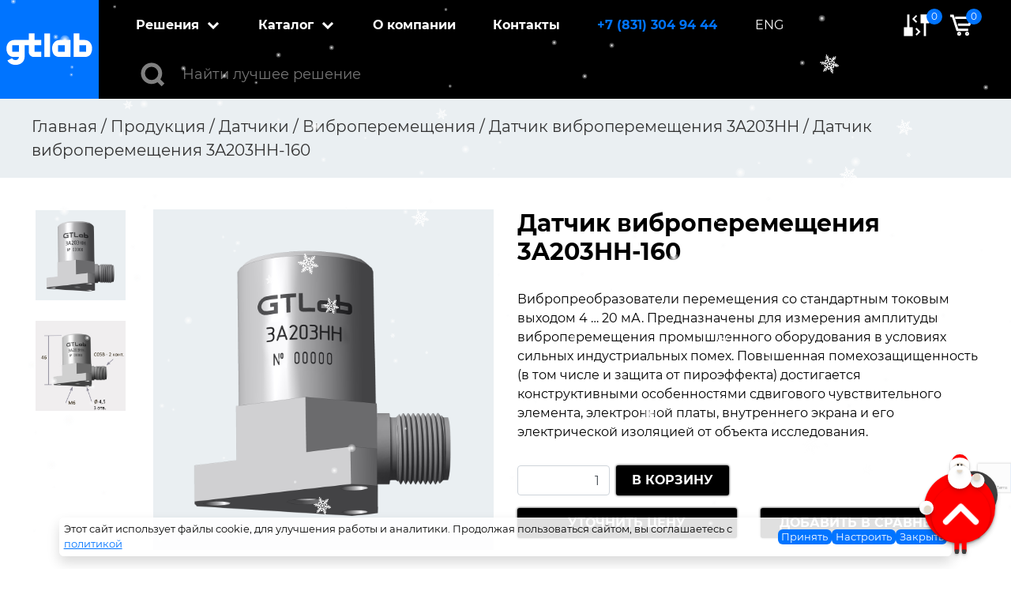

--- FILE ---
content_type: text/html; charset=UTF-8
request_url: https://gtlab.pro/product/datchik-vibroperemeshheniya-3a203hh-160/
body_size: 34296
content:
<!DOCTYPE html>
<html lang="ru-RU">

<head>
    <meta charset="UTF-8">
    <meta name="viewport" content="width=device-width, initial-scale=1">
    <link rel="profile" href="https://gmpg.org/xfn/11">
    <link rel="shortcut icon" href="https://gtlab.pro/wp-content/themes/globaltest/favicon.ico" type="image/x-icon"/>
    
	<!-- This site is optimized with the Yoast SEO plugin v15.9.1 - https://yoast.com/wordpress/plugins/seo/ -->
	<title>Датчик виброперемещения 3A203HH-160 - купить по выгодной цене в GTLab</title>
	<meta name="description" content="В компании GTLab вы можете купить датчик виброперемещения 3a203hh-160 по доступной цене с доставкой по России. У нас широкий ассортимент продукции, отличное качество. Есть вопросы? Звоните:+7 (83130) 4 94 44." />
	<meta name="robots" content="index, follow, max-snippet:-1, max-image-preview:large, max-video-preview:-1" />
	<link rel="canonical" href="https://gtlab.pro/product/datchik-vibroperemeshheniya-3a203hh-160/" />
	<meta property="og:locale" content="ru_RU" />
	<meta property="og:type" content="article" />
	<meta property="og:title" content="Датчик виброперемещения 3A203HH-160 - купить по выгодной цене в GTLab" />
	<meta property="og:description" content="В компании GTLab вы можете купить датчик виброперемещения 3a203hh-160 по доступной цене с доставкой по России. У нас широкий ассортимент продукции, отличное качество. Есть вопросы? Звоните:+7 (83130) 4 94 44." />
	<meta property="og:url" content="https://gtlab.pro/product/datchik-vibroperemeshheniya-3a203hh-160/" />
	<meta property="og:site_name" content="GTLab" />
	<meta property="article:modified_time" content="2025-12-22T08:51:52+00:00" />
	<meta property="og:image" content="https://gtlab.pro/wp-content/uploads/2021/08/img_3a203hh-160_1.png" />
	<meta property="og:image:width" content="1920" />
	<meta property="og:image:height" content="1920" />
	<meta name="twitter:card" content="summary_large_image" />
	<script type="application/ld+json" class="yoast-schema-graph">{"@context":"https://schema.org","@graph":[{"@type":"WebSite","@id":"https://gtlab.pro/#website","url":"https://gtlab.pro/","name":"GTLab","description":"","potentialAction":[{"@type":"SearchAction","target":"https://gtlab.pro/?s={search_term_string}","query-input":"required name=search_term_string"}],"inLanguage":"ru-RU"},{"@type":"ImageObject","@id":"https://gtlab.pro/product/datchik-vibroperemeshheniya-3a203hh-160/#primaryimage","inLanguage":"ru-RU","url":"https://gtlab.pro/wp-content/uploads/2021/08/img_3a203hh-160_1.png","width":1920,"height":1920},{"@type":"WebPage","@id":"https://gtlab.pro/product/datchik-vibroperemeshheniya-3a203hh-160/#webpage","url":"https://gtlab.pro/product/datchik-vibroperemeshheniya-3a203hh-160/","name":"\u0414\u0430\u0442\u0447\u0438\u043a \u0432\u0438\u0431\u0440\u043e\u043f\u0435\u0440\u0435\u043c\u0435\u0449\u0435\u043d\u0438\u044f 3A203HH-160 - \u043a\u0443\u043f\u0438\u0442\u044c \u043f\u043e \u0432\u044b\u0433\u043e\u0434\u043d\u043e\u0439 \u0446\u0435\u043d\u0435 \u0432 GTLab","isPartOf":{"@id":"https://gtlab.pro/#website"},"primaryImageOfPage":{"@id":"https://gtlab.pro/product/datchik-vibroperemeshheniya-3a203hh-160/#primaryimage"},"datePublished":"2025-01-09T06:56:15+00:00","dateModified":"2025-12-22T08:51:52+00:00","description":"\u0412 \u043a\u043e\u043c\u043f\u0430\u043d\u0438\u0438 GTLab \u0432\u044b \u043c\u043e\u0436\u0435\u0442\u0435 \u043a\u0443\u043f\u0438\u0442\u044c \u0434\u0430\u0442\u0447\u0438\u043a \u0432\u0438\u0431\u0440\u043e\u043f\u0435\u0440\u0435\u043c\u0435\u0449\u0435\u043d\u0438\u044f 3a203hh-160 \u043f\u043e \u0434\u043e\u0441\u0442\u0443\u043f\u043d\u043e\u0439 \u0446\u0435\u043d\u0435 \u0441 \u0434\u043e\u0441\u0442\u0430\u0432\u043a\u043e\u0439 \u043f\u043e \u0420\u043e\u0441\u0441\u0438\u0438. \u0423 \u043d\u0430\u0441 \u0448\u0438\u0440\u043e\u043a\u0438\u0439 \u0430\u0441\u0441\u043e\u0440\u0442\u0438\u043c\u0435\u043d\u0442 \u043f\u0440\u043e\u0434\u0443\u043a\u0446\u0438\u0438, \u043e\u0442\u043b\u0438\u0447\u043d\u043e\u0435 \u043a\u0430\u0447\u0435\u0441\u0442\u0432\u043e. \u0415\u0441\u0442\u044c \u0432\u043e\u043f\u0440\u043e\u0441\u044b? \u0417\u0432\u043e\u043d\u0438\u0442\u0435:+7 (83130) 4 94 44.","breadcrumb":{"@id":"https://gtlab.pro/product/datchik-vibroperemeshheniya-3a203hh-160/#breadcrumb"},"inLanguage":"ru-RU","potentialAction":[{"@type":"ReadAction","target":["https://gtlab.pro/product/datchik-vibroperemeshheniya-3a203hh-160/"]}]},{"@type":"BreadcrumbList","@id":"https://gtlab.pro/product/datchik-vibroperemeshheniya-3a203hh-160/#breadcrumb","itemListElement":[{"@type":"ListItem","position":1,"item":{"@type":"WebPage","@id":"https://gtlab.pro/shop/","url":"https://gtlab.pro/shop/","name":"\u041f\u0440\u043e\u0434\u0443\u043a\u0446\u0438\u044f"}},{"@type":"ListItem","position":2,"item":{"@type":"WebPage","@id":"https://gtlab.pro/product/datchik-vibroperemeshheniya-3a203hh-160/","url":"https://gtlab.pro/product/datchik-vibroperemeshheniya-3a203hh-160/","name":"\u0414\u0430\u0442\u0447\u0438\u043a \u0432\u0438\u0431\u0440\u043e\u043f\u0435\u0440\u0435\u043c\u0435\u0449\u0435\u043d\u0438\u044f 3A203HH-160"}}]}]}</script>
	<!-- / Yoast SEO plugin. -->


<link rel='dns-prefetch' href='//www.google.com' />
<link rel='dns-prefetch' href='//s.w.org' />
		<script type="text/javascript">
			window._wpemojiSettings = {"baseUrl":"https:\/\/s.w.org\/images\/core\/emoji\/13.0.0\/72x72\/","ext":".png","svgUrl":"https:\/\/s.w.org\/images\/core\/emoji\/13.0.0\/svg\/","svgExt":".svg","source":{"concatemoji":"https:\/\/gtlab.pro\/wp-includes\/js\/wp-emoji-release.min.js?ver=5.5.11"}};
			!function(e,a,t){var n,r,o,i=a.createElement("canvas"),p=i.getContext&&i.getContext("2d");function s(e,t){var a=String.fromCharCode;p.clearRect(0,0,i.width,i.height),p.fillText(a.apply(this,e),0,0);e=i.toDataURL();return p.clearRect(0,0,i.width,i.height),p.fillText(a.apply(this,t),0,0),e===i.toDataURL()}function c(e){var t=a.createElement("script");t.src=e,t.defer=t.type="text/javascript",a.getElementsByTagName("head")[0].appendChild(t)}for(o=Array("flag","emoji"),t.supports={everything:!0,everythingExceptFlag:!0},r=0;r<o.length;r++)t.supports[o[r]]=function(e){if(!p||!p.fillText)return!1;switch(p.textBaseline="top",p.font="600 32px Arial",e){case"flag":return s([127987,65039,8205,9895,65039],[127987,65039,8203,9895,65039])?!1:!s([55356,56826,55356,56819],[55356,56826,8203,55356,56819])&&!s([55356,57332,56128,56423,56128,56418,56128,56421,56128,56430,56128,56423,56128,56447],[55356,57332,8203,56128,56423,8203,56128,56418,8203,56128,56421,8203,56128,56430,8203,56128,56423,8203,56128,56447]);case"emoji":return!s([55357,56424,8205,55356,57212],[55357,56424,8203,55356,57212])}return!1}(o[r]),t.supports.everything=t.supports.everything&&t.supports[o[r]],"flag"!==o[r]&&(t.supports.everythingExceptFlag=t.supports.everythingExceptFlag&&t.supports[o[r]]);t.supports.everythingExceptFlag=t.supports.everythingExceptFlag&&!t.supports.flag,t.DOMReady=!1,t.readyCallback=function(){t.DOMReady=!0},t.supports.everything||(n=function(){t.readyCallback()},a.addEventListener?(a.addEventListener("DOMContentLoaded",n,!1),e.addEventListener("load",n,!1)):(e.attachEvent("onload",n),a.attachEvent("onreadystatechange",function(){"complete"===a.readyState&&t.readyCallback()})),(n=t.source||{}).concatemoji?c(n.concatemoji):n.wpemoji&&n.twemoji&&(c(n.twemoji),c(n.wpemoji)))}(window,document,window._wpemojiSettings);
		</script>
		<style type="text/css">
img.wp-smiley,
img.emoji {
	display: inline !important;
	border: none !important;
	box-shadow: none !important;
	height: 1em !important;
	width: 1em !important;
	margin: 0 .07em !important;
	vertical-align: -0.1em !important;
	background: none !important;
	padding: 0 !important;
}
</style>
	<link rel='stylesheet' id='wp-block-library-css'  href='https://gtlab.pro/wp-includes/css/dist/block-library/style.min.css?ver=5.5.11' type='text/css' media='all' />
<link rel='stylesheet' id='wc-block-vendors-style-css'  href='https://gtlab.pro/wp-content/plugins/woocommerce/packages/woocommerce-blocks/build/vendors-style.css?ver=3.6.0' type='text/css' media='all' />
<link rel='stylesheet' id='wc-block-style-css'  href='https://gtlab.pro/wp-content/plugins/woocommerce/packages/woocommerce-blocks/build/style.css?ver=3.6.0' type='text/css' media='all' />
<link rel='stylesheet' id='contact-form-7-css'  href='https://gtlab.pro/wp-content/plugins/contact-form-7/includes/css/styles.css?ver=5.4.1' type='text/css' media='all' />
<link rel='stylesheet' id='woocommerce-layout-css'  href='https://gtlab.pro/wp-content/plugins/woocommerce/assets/css/woocommerce-layout.css?ver=4.7.4' type='text/css' media='all' />
<link rel='stylesheet' id='woocommerce-smallscreen-css'  href='https://gtlab.pro/wp-content/plugins/woocommerce/assets/css/woocommerce-smallscreen.css?ver=4.7.4' type='text/css' media='only screen and (max-width: 768px)' />
<link rel='stylesheet' id='woocommerce-general-css'  href='https://gtlab.pro/wp-content/plugins/woocommerce/assets/css/woocommerce.css?ver=4.7.4' type='text/css' media='all' />
<style id='woocommerce-inline-inline-css' type='text/css'>
.woocommerce form .form-row .required { visibility: visible; }
</style>
<link rel='stylesheet' id='wp-pagenavi-css'  href='https://gtlab.pro/wp-content/plugins/wp-pagenavi/pagenavi-css.css?ver=2.70' type='text/css' media='all' />
<link rel='stylesheet' id='globaltest-slick-style-css'  href='https://gtlab.pro/wp-content/themes/globaltest/css/slick.css?ver=5.5.11' type='text/css' media='all' />
<link rel='stylesheet' id='globaltest-bootstrap-style-css'  href='https://gtlab.pro/wp-content/themes/globaltest/css/bootstrap.min.css?ver=5.5.11' type='text/css' media='all' />
<link rel='stylesheet' id='globaltest-fa-style-css'  href='https://gtlab.pro/wp-content/themes/globaltest/css/all.min.css?ver=5.5.11' type='text/css' media='all' />
<link rel='stylesheet' id='fancybox-css'  href='https://gtlab.pro/wp-content/plugins/easy-fancybox/fancybox/1.5.4/jquery.fancybox.min.css?ver=5.5.11' type='text/css' media='screen' />
<script type='text/javascript' src='https://gtlab.pro/wp-includes/js/jquery/jquery.js?ver=1.12.4-wp' id='jquery-core-js'></script>
<link rel="https://api.w.org/" href="https://gtlab.pro/wp-json/" /><link rel="alternate" type="application/json" href="https://gtlab.pro/wp-json/wp/v2/product/13700" /><link rel="alternate" type="application/json+oembed" href="https://gtlab.pro/wp-json/oembed/1.0/embed?url=https%3A%2F%2Fgtlab.pro%2Fproduct%2Fdatchik-vibroperemeshheniya-3a203hh-160%2F" />
<link rel="alternate" type="text/xml+oembed" href="https://gtlab.pro/wp-json/oembed/1.0/embed?url=https%3A%2F%2Fgtlab.pro%2Fproduct%2Fdatchik-vibroperemeshheniya-3a203hh-160%2F&#038;format=xml" />
	<noscript><style>.woocommerce-product-gallery{ opacity: 1 !important; }</style></noscript>
	<style type="text/css">.recentcomments a{display:inline !important;padding:0 !important;margin:0 !important;}</style>        
    <link rel="stylesheet" href="https://gtlab.pro/wp-content/themes/globaltest/style.css">
    <link rel="stylesheet" href="https://gtlab.pro/wp-content/themes/globaltest/css/responsive.css">
    <link rel="stylesheet" href="https://gtlab.pro/wp-content/themes/globaltest/css/slick-theme.css">
    <link rel="stylesheet" href="https://gtlab.pro/wp-content/themes/globaltest/css/mmenu.css">
    <link rel="stylesheet" href="https://gtlab.pro/wp-content/themes/globaltest/css/front-page.css">
    <link rel="stylesheet" href="https://gtlab.pro/wp-content/themes/globaltest/css/test-top7.css">
    <link rel="stylesheet" href="https://gtlab.pro/wp-content/themes/globaltest/snow/style.css">
    <link rel="stylesheet" href="https://gtlab.pro/wp-content/themes/globaltest/santa_to_top/santa_to_top.css">
</head>

<body id="up" class="product-template-default single single-product postid-13700 theme-globaltest woocommerce woocommerce-page woocommerce-no-js">
<!-- Yandex.Metrika counter -->
<script type="text/plain" data-cookiegdpr="analytics">
    (function (m, e, t, r, i, k, a) {
        m[i] = m[i] || function () {
            (m[i].a = m[i].a || []).push(arguments)
        };
        m[i].l = 1 * new Date();
        k = e.createElement(t), a = e.getElementsByTagName(t)[0], k.async = 1, k.src = r, a.parentNode.insertBefore(k, a)
    })(window, document, "script", "https://mc.yandex.ru/metrika/tag.js", "ym");
    ym(66988117, "init", {
        clickmap: true,
        trackLinks: true,
        accurateTrackBounce: true,
        webvisor: true
    });
</script>
<noscript>
    <div>
        <img src="https://mc.yandex.ru/watch/66988117" style="position:absolute; left:-9999px;" alt=""/>
    </div>
</noscript>
<!-- /Yandex.Metrika counter -->
<div class="app">
    <canvas class="snow-canvas" speed="1" interaction="false" size="2" count="80" opacity="0.00001" start-color="rgba(253,252,251,1)" end-color="rgba(251,252,253,0.3)" wind-power="0" image="false"></canvas>
    <canvas class="snow-canvas" speed="2" interaction="true" size="6" count="30" start-color="rgba(253,252,251,1)" end-color="rgba(251,252,253,0.3)" opacity="0.00001" wind-power="2" image="false"></canvas>
    <canvas class="snow-canvas" speed="3" interaction="true" size="12" count="20" wind-power="-5" image="https://gtlab.pro/wp-content/themes/globaltest/snow/snow.png"></canvas> 
    <div class="">
        <header class="app-welcome__header app-header">
            <a href="/" class="app-header__logo">
                <svg width="109" height="41" viewBox="0 0 109 41" fill="none" xmlns="http://www.w3.org/2000/svg">
                    <path d="M55.3879 0.356934H48.1484V30.0934H55.3879V0.356934Z" fill="white"/>
                    <path d="M62.6982 9.8989C61.2493 10.8236 60.0769 12.0989 59.2978 13.5975C58.3829 15.3806 57.935 17.3531 57.9933 19.3421C57.941 21.3174 58.3201 23.2811 59.1059 25.1056C59.7552 26.6068 60.8444 27.8922 62.2398 28.8042C63.6405 29.6717 65.2771 30.1167 66.9408 30.0825H69.3226H81.3374V8.61308H67.1954C65.5984 8.60802 64.0348 9.05506 62.6982 9.8989ZM74.0979 15.1934V23.4567H65.5148V15.1859H74.0979V15.1934Z"
                          fill="white"/>
                    <path d="M107.278 13.5971C106.499 12.0985 105.327 10.8232 103.878 9.89847C102.548 9.05867 100.993 8.6118 99.4043 8.61265H92.4783V0.356934H85.2427V30.0934H97.2575H99.6394C101.303 30.1276 102.94 29.6826 104.34 28.8152C105.736 27.9031 106.825 26.6177 107.474 25.1165C108.26 23.292 108.639 21.3283 108.587 19.353C108.646 17.3599 108.197 15.3832 107.278 13.5971ZM101.061 23.4487H92.4783V15.1855H101.061V23.4487Z"
                          fill="white"/>
                    <path d="M35.6793 15.1741H44.2389V8.60886H35.6793V0.356934H28.432V8.61265H9.78885C8.09966 8.60821 6.44524 9.07579 5.02523 9.95898C3.51364 10.9015 2.28661 12.2126 1.46819 13.7597C0.715028 15.1692 0.274729 16.7148 0.175432 18.2979C0.175432 18.4038 0.175435 18.5135 0.148013 18.6194C0.148013 18.6458 0.148013 18.6761 0.148013 18.7063C0.148013 18.9068 0.124509 19.1072 0.124509 19.3152C0.124509 19.3455 0.124509 19.3757 0.124509 19.406C0.124509 19.4362 0.124509 19.4665 0.124509 19.5005C0.0882437 21.3974 0.489691 23.2783 1.29974 25.0069C2.01152 26.5216 3.1488 27.8134 4.58256 28.7357C6.05424 29.6507 7.77642 30.1184 9.52638 30.0783H16.0097C15.7238 32.8844 13.6084 34.0265 11.6575 34.0265C8.80557 34.0265 7.74002 32.4949 7.34828 31.6742L1.41726 34.4576C2.54157 37.2713 6.32974 40.1304 11.8612 40.1304C17.2633 40.1304 23.2218 36.791 23.2218 29.6623C23.2218 29.1177 23.2218 15.1817 23.2218 15.1817H28.4398V23.8988C28.445 25.5394 29.1237 27.1112 30.3273 28.2695C31.5309 29.4278 33.161 30.0783 34.8605 30.0783H44.2624V23.4412H35.6793V15.1741ZM15.9627 23.445H7.41096V15.1817H15.9627V23.445Z"
                          fill="white"/>
                </svg>
            </a>
            <div class="app-header__menu app-menu">
                <nav class="app-menu__navigation app-navigation">
                    <ul id="menu-main_menu" class="app-navigation__wrapper"><li id="menu-item-16605" class="app-navigation__item is-realized menu-item menu-item-type-custom menu-item-object-custom menu-item-home menu-item-has-children menu-item-16605"><a href="https://gtlab.pro/#realized">Решения</a>
<ul class="sub-menu">
	<li id="menu-item-25987" class="is-parent menu-item menu-item-type-custom menu-item-object-custom menu-item-home menu-item-has-children menu-item-25987"><a href="https://gtlab.pro/#realized">Решения</a>
	<ul class="sub-menu">
		<li id="menu-item-25977" class="menu-item menu-item-type-post_type menu-item-object-page menu-item-25977"><a href="https://gtlab.pro/resheniya/stacionarnaya-sistema-vibrokontrolya/">Стационарная система виброконтроля</a></li>
		<li id="menu-item-32446" class="menu-item menu-item-type-post_type menu-item-object-page menu-item-32446"><a href="https://gtlab.pro/programmnyj-kompleks-gtl/">Программный комплекс GTL</a></li>
		<li id="menu-item-33950" class="menu-item menu-item-type-post_type menu-item-object-page menu-item-33950"><a href="https://gtlab.pro/programmnyj-kompleks-gtld/">Программный комплекс GTLd</a></li>
	</ul>
</li>
	<li id="menu-item-25978" class="is-parent menu-item menu-item-type-custom menu-item-object-custom menu-item-has-children menu-item-25978"><a href="https://disk.yandex.ru/d/Y-I9Vjulsj225Q">Файлы для <br> скачивания</a>
	<ul class="sub-menu">
		<li id="menu-item-25979" class="is-download menu-item menu-item-type-custom menu-item-object-custom menu-item-25979"><a target="_blank" rel="noopener noreferrer" href="https://gtlab.pro/wp-content/uploads/2025/09/gtlab-Katalog_2025-60-Mb.pdf">Скачать каталог.pdf (60 Мб)</a></li>
		<li id="menu-item-25980" class="is-download menu-item menu-item-type-custom menu-item-object-custom menu-item-25980"><a target="_blank" rel="noopener noreferrer" href="https://gtlab.pro/wp-content/uploads/2025/09/gtlab-Prezentaciya-o-predpriyatii-2025.pdf">Скачать презентацию.pdf (39 Мб)</a></li>
	</ul>
</li>
	<li id="menu-item-25981" class="is-parent menu-item menu-item-type-custom menu-item-object-custom menu-item-home menu-item-has-children menu-item-25981"><a href="https://gtlab.pro/#partners">Партнеры</a>
	<ul class="sub-menu">
		<li id="menu-item-25982" class="is-sale menu-item menu-item-type-custom menu-item-object-custom menu-item-25982"><a href="#">Скидка на первый датчик 30%</a></li>
	</ul>
</li>
</ul>
</li>
<li id="menu-item-16610" class="app-navigation__item is-catalog menu-item menu-item-type-custom menu-item-object-custom menu-item-has-children menu-item-16610"><a href="https://gtlab.pro/shop/">Каталог</a>
<ul class="sub-menu">
	<li id="menu-item-16611" class="is-parent menu-item menu-item-type-taxonomy menu-item-object-product_cat current-product-ancestor menu-item-has-children menu-item-16611"><a href="https://gtlab.pro/product-category/datchiki/">Датчики</a>
	<ul class="sub-menu">
		<li id="menu-item-16613" class="menu-item menu-item-type-taxonomy menu-item-object-product_cat menu-item-16613"><a href="https://gtlab.pro/product-category/datchiki/vibrouskoreniya/">Виброускорения</a></li>
		<li id="menu-item-16612" class="menu-item menu-item-type-taxonomy menu-item-object-product_cat menu-item-16612"><a href="https://gtlab.pro/product-category/datchiki/vibroskorosti/">Виброскорости</a></li>
		<li id="menu-item-18384" class="menu-item menu-item-type-taxonomy menu-item-object-product_cat current-product-ancestor current-menu-parent current-product-parent menu-item-18384"><a href="https://gtlab.pro/product-category/datchiki/vibroperemeshheniya/">Виброперемещения</a></li>
		<li id="menu-item-16615" class="menu-item menu-item-type-taxonomy menu-item-object-product_cat menu-item-16615"><a href="https://gtlab.pro/product-category/datchiki/dinamicheskoj-sily/">Динамической силы</a></li>
		<li id="menu-item-16614" class="menu-item menu-item-type-taxonomy menu-item-object-product_cat menu-item-16614"><a href="https://gtlab.pro/product-category/datchiki/dinamicheskogo-davleniya/">Динамического давления</a></li>
		<li id="menu-item-16616" class="menu-item menu-item-type-taxonomy menu-item-object-product_cat menu-item-16616"><a href="https://gtlab.pro/product-category/datchiki/statiko-dinamicheskogo-davleniya/">Статико-динамического давления</a></li>
		<li id="menu-item-18382" class="menu-item menu-item-type-taxonomy menu-item-object-product_cat menu-item-18382"><a href="https://gtlab.pro/product-category/datchiki/akusticheskoj-emissii/">Акустической эмиссии</a></li>
		<li id="menu-item-19549" class="menu-item menu-item-type-post_type menu-item-object-product menu-item-19549"><a href="https://gtlab.pro/product/d2xx-x-d1-y-l1-l2-l3-l4-l5-l6-d2-xxx-ab-cd/">Вихретоковые</a></li>
	</ul>
</li>
	<li id="menu-item-16621" class="is-parent menu-item menu-item-type-taxonomy menu-item-object-product_cat menu-item-16621"><a href="https://gtlab.pro/product-category/formirovateli-signalov/">Формирователи сигналов</a></li>
	<li id="menu-item-16620" class="is-parent menu-item menu-item-type-taxonomy menu-item-object-product_cat menu-item-16620"><a href="https://gtlab.pro/product-category/kalibratory/">Калибраторы</a></li>
	<li id="menu-item-16617" class="is-parent menu-item menu-item-type-taxonomy menu-item-object-product_cat menu-item-has-children menu-item-16617"><a href="https://gtlab.pro/product-category/izmeritelnye-ustrojstva/">Измерительные устройства</a>
	<ul class="sub-menu">
		<li id="menu-item-16619" class="menu-item menu-item-type-taxonomy menu-item-object-product_cat menu-item-16619"><a href="https://gtlab.pro/product-category/izmeritelnye-ustrojstva/modul-sbora-dannyx/">Модули сбора данных</a></li>
		<li id="menu-item-16618" class="menu-item menu-item-type-taxonomy menu-item-object-product_cat menu-item-16618"><a href="https://gtlab.pro/product-category/izmeritelnye-ustrojstva/vibrometr/">Виброметр</a></li>
	</ul>
</li>
	<li id="menu-item-16624" class="is-parent menu-item menu-item-type-taxonomy menu-item-object-product_cat menu-item-has-children menu-item-16624"><a href="https://gtlab.pro/product-category/aksessuary/">Аксессуары</a>
	<ul class="sub-menu">
		<li id="menu-item-16626" class="menu-item menu-item-type-taxonomy menu-item-object-product_cat menu-item-16626"><a href="https://gtlab.pro/product-category/aksessuary/magnity/">Магниты</a></li>
		<li id="menu-item-16628" class="menu-item menu-item-type-taxonomy menu-item-object-product_cat menu-item-16628"><a href="https://gtlab.pro/product-category/aksessuary/shpilki-montazhnye/">Шпильки монтажные</a></li>
		<li id="menu-item-16625" class="menu-item menu-item-type-taxonomy menu-item-object-product_cat menu-item-16625"><a href="https://gtlab.pro/product-category/aksessuary/adaptery/">Адаптеры</a></li>
		<li id="menu-item-16627" class="menu-item menu-item-type-taxonomy menu-item-object-product_cat menu-item-16627"><a href="https://gtlab.pro/product-category/aksessuary/perexodniki-kabelnye/">Переходники кабельные</a></li>
		<li id="menu-item-30596" class="menu-item menu-item-type-taxonomy menu-item-object-product_cat menu-item-30596"><a href="https://gtlab.pro/product-category/aksessuary/voskovaya-mastika/">Восковая мастика</a></li>
		<li id="menu-item-30597" class="menu-item menu-item-type-taxonomy menu-item-object-product_cat menu-item-30597"><a href="https://gtlab.pro/product-category/aksessuary/kronshtejn/">Кронштейн</a></li>
	</ul>
</li>
	<li id="menu-item-30595" class="is-parent menu-item menu-item-type-post_type menu-item-object-page menu-item-30595"><a href="https://gtlab.pro/shop/kabelnaya-produkciya/">Кабельная продукция</a></li>
	<li id="menu-item-16629" class="is-parent menu-item menu-item-type-custom menu-item-object-custom menu-item-has-children menu-item-16629"><a href="https://disk.yandex.ru/d/Y-I9Vjulsj225Q">Файлы для <br> скачивания</a>
	<ul class="sub-menu">
		<li id="menu-item-16630" class="is-download menu-item menu-item-type-custom menu-item-object-custom menu-item-16630"><a target="_blank" rel="noopener noreferrer" href="https://gtlab.pro/wp-content/uploads/2025/09/gtlab-Katalog_2025-60-Mb.pdf">Скачать каталог.pdf (60 Мб)</a></li>
		<li id="menu-item-16631" class="is-download menu-item menu-item-type-custom menu-item-object-custom menu-item-16631"><a target="_blank" rel="noopener noreferrer" href="https://gtlab.pro/wp-content/uploads/2025/09/gtlab-Prezentaciya-o-predpriyatii-2025.pdf">Скачать презентацию.pdf (39 Мб)</a></li>
		<li id="menu-item-30594" class="is-parent menu-item menu-item-type-custom menu-item-object-custom menu-item-home menu-item-has-children menu-item-30594"><a href="https://gtlab.pro/#partners">Партнеры</a>
		<ul class="sub-menu">
			<li id="menu-item-30722" class="is-import menu-item menu-item-type-custom menu-item-object-custom menu-item-30722"><a target="_blank" rel="noopener noreferrer" href="https://gtlab.pro/wp-content/uploads/2025/09/gtlab-Importozameshhenie.pdf">Импортозамещение</a></li>
			<li id="menu-item-16633" class="is-sale menu-item menu-item-type-custom menu-item-object-custom menu-item-16633"><a href="#">Скидка на первый датчик 30%</a></li>
		</ul>
</li>
	</ul>
</li>
</ul>
</li>
<li id="menu-item-16762" class="app-navigation__item menu-item menu-item-type-custom menu-item-object-custom menu-item-home menu-item-16762"><a href="https://gtlab.pro/#science">О компании</a></li>
<li id="menu-item-16772" class="app-navigation__item menu-item menu-item-type-custom menu-item-object-custom menu-item-16772"><a href="#contacts">Контакты</a></li>
<li id="menu-item-16608" class="app-navigation__phone color-base--accent menu-item menu-item-type-custom menu-item-object-custom menu-item-16608"><a href="tel:+78313049444">+7 (831) 304 94 44</a></li>
<li id="menu-item-16609" class="app-navigation__lang menu-item menu-item-type-custom menu-item-object-custom menu-item-16609"><a href="#">ENG</a></li>
</ul><ul id="menu-mobile_menu" class="app-navigation__mobile-wrapper"><li id="menu-item-16634" class="app-navigation__item menu-item menu-item-type-custom menu-item-object-custom menu-item-has-children menu-item-16634"><a href="#realized">Решения</a>
<ul class="sub-menu">
	<li id="menu-item-25983" class="menu-item menu-item-type-post_type menu-item-object-page menu-item-25983"><a href="https://gtlab.pro/resheniya/stacionarnaya-sistema-vibrokontrolya/">Стационарная система виброконтроля</a></li>
</ul>
</li>
<li id="menu-item-19347" class="app-navigation__item is-parent menu-item menu-item-type-post_type menu-item-object-page menu-item-has-children current_page_parent menu-item-19347"><a href="https://gtlab.pro/shop/">Каталог</a>
<ul class="sub-menu">
<li id="menu-item-4198" class="app-navigation__item is-parent menu-item-has-children menu-item menu-item-type-taxonomy menu-item-object-product_cat menu-item-4198"><a href="https://gtlab.pro/product-category/datchiki/">Датчики</a><ul class="sub-menu"><li id="menu-item-4200" class="app-navigation__item is-parent menu-item-has-children menu-item menu-item-type-taxonomy menu-item-object-product_cat menu-item-4200"><a href="https://gtlab.pro/product-category/datchiki/vibrouskoreniya/">Виброускорения</a><ul class="sub-menu"><li id="menu-item-4202" class="app-navigation__item is-parent menu-item-has-children menu-item menu-item-type-taxonomy menu-item-object-product_cat menu-item-4202"><a href="https://gtlab.pro/product-category/datchiki/vibrouskoreniya/zaryadovye/">Зарядовые</a><ul class="sub-menu"><li id="menu-item-4305" class="app-navigation__item  menu-item menu-item-type-taxonomy menu-item-object-product_cat menu-item-4305"><a href="https://gtlab.pro/product-category/datchiki/vibrouskoreniya/zaryadovye/etalonnyj-zaryadovye/">Эталонный</a><li id="menu-item-4205" class="app-navigation__item is-parent menu-item-has-children menu-item menu-item-type-taxonomy menu-item-object-product_cat menu-item-4205"><a href="https://gtlab.pro/product-category/datchiki/vibrouskoreniya/zaryadovye/obshhego-naznacheniya/">Общего назначения</a><ul class="sub-menu"><li id="menu-item-4206" class="app-navigation__item  menu-item menu-item-type-taxonomy menu-item-object-product_cat menu-item-4206"><a href="https://gtlab.pro/product-category/datchiki/vibrouskoreniya/zaryadovye/obshhego-naznacheniya/odnokomponentnye/">Однокомпонентные</a><li id="menu-item-4207" class="app-navigation__item  menu-item menu-item-type-taxonomy menu-item-object-product_cat menu-item-4207"><a href="https://gtlab.pro/product-category/datchiki/vibrouskoreniya/zaryadovye/obshhego-naznacheniya/trexkomponentnye/">Трехкомпонентные</a></ul><li id="menu-item-4203" class="app-navigation__item  menu-item menu-item-type-taxonomy menu-item-object-product_cat menu-item-4203"><a href="https://gtlab.pro/product-category/datchiki/vibrouskoreniya/zaryadovye/promyshlennye/">Промышленные</a><li id="menu-item-4204" class="app-navigation__item is-parent menu-item-has-children menu-item menu-item-type-taxonomy menu-item-object-product_cat menu-item-4204"><a href="https://gtlab.pro/product-category/datchiki/vibrouskoreniya/zaryadovye/udarnye/">Ударные</a><ul class="sub-menu"><li id="menu-item-4243" class="app-navigation__item  menu-item menu-item-type-taxonomy menu-item-object-product_cat menu-item-4243"><a href="https://gtlab.pro/product-category/datchiki/vibrouskoreniya/zaryadovye/udarnye/odnokomponentnye-udarnye/">Однокомпонентные</a><li id="menu-item-4244" class="app-navigation__item  menu-item menu-item-type-taxonomy menu-item-object-product_cat menu-item-4244"><a href="https://gtlab.pro/product-category/datchiki/vibrouskoreniya/zaryadovye/udarnye/trexkomponentnye-udarnye/">Трехкомпонентные</a></ul><li id="menu-item-4251" class="app-navigation__item is-parent menu-item-has-children menu-item menu-item-type-taxonomy menu-item-object-product_cat menu-item-4251"><a href="https://gtlab.pro/product-category/datchiki/vibrouskoreniya/zaryadovye/vysokochuvstvitelnye-zaryadovye/">Высокочувствительные</a><ul class="sub-menu"><li id="menu-item-4295" class="app-navigation__item  menu-item menu-item-type-taxonomy menu-item-object-product_cat menu-item-4295"><a href="https://gtlab.pro/product-category/datchiki/vibrouskoreniya/zaryadovye/vysokochuvstvitelnye-zaryadovye/trexkomponentnye-vysokochuvstvitelnye-zaryadovye/">Трехкомпонентные</a><li id="menu-item-4252" class="app-navigation__item  menu-item menu-item-type-taxonomy menu-item-object-product_cat menu-item-4252"><a href="https://gtlab.pro/product-category/datchiki/vibrouskoreniya/zaryadovye/vysokochuvstvitelnye-zaryadovye/odnokomponentnye-vysokochuvstvitelnye-zaryadovye/">Однокомпонентные</a></ul><li id="menu-item-4259" class="app-navigation__item is-parent menu-item-has-children menu-item menu-item-type-taxonomy menu-item-object-product_cat menu-item-4259"><a href="https://gtlab.pro/product-category/datchiki/vibrouskoreniya/zaryadovye/podvodnye-zaryadovye/">Подводные</a><ul class="sub-menu"><li id="menu-item-4260" class="app-navigation__item  menu-item menu-item-type-taxonomy menu-item-object-product_cat menu-item-4260"><a href="https://gtlab.pro/product-category/datchiki/vibrouskoreniya/zaryadovye/podvodnye-zaryadovye/odnokomponentnye-podvodnye-zaryadovye/">Однокомпонентные</a></ul></ul><li id="menu-item-4208" class="app-navigation__item is-parent menu-item-has-children menu-item menu-item-type-taxonomy menu-item-object-product_cat menu-item-4208"><a href="https://gtlab.pro/product-category/datchiki/vibrouskoreniya/po-napryazheniyu/">По напряжению</a><ul class="sub-menu"><li id="menu-item-4261" class="app-navigation__item is-parent menu-item-has-children menu-item menu-item-type-taxonomy menu-item-object-product_cat menu-item-4261"><a href="https://gtlab.pro/product-category/datchiki/vibrouskoreniya/po-napryazheniyu/etalonnyj/">Эталонный</a><ul class="sub-menu"><li id="menu-item-4262" class="app-navigation__item  menu-item menu-item-type-taxonomy menu-item-object-product_cat menu-item-4262"><a href="https://gtlab.pro/product-category/datchiki/vibrouskoreniya/po-napryazheniyu/etalonnyj/odnokomponentnye-etalonnyj/">Однокомпонентные</a></ul><li id="menu-item-4212" class="app-navigation__item is-parent menu-item-has-children menu-item menu-item-type-taxonomy menu-item-object-product_cat menu-item-4212"><a href="https://gtlab.pro/product-category/datchiki/vibrouskoreniya/po-napryazheniyu/obshhego-naznacheniya-po-napryazheniyu/">Общего назначения</a><ul class="sub-menu"><li id="menu-item-4213" class="app-navigation__item  menu-item menu-item-type-taxonomy menu-item-object-product_cat menu-item-4213"><a href="https://gtlab.pro/product-category/datchiki/vibrouskoreniya/po-napryazheniyu/obshhego-naznacheniya-po-napryazheniyu/odnokomponentnye-obshhego-naznacheniya-po-napryazheniyu/">Однокомпонентные</a><li id="menu-item-4214" class="app-navigation__item  menu-item menu-item-type-taxonomy menu-item-object-product_cat menu-item-4214"><a href="https://gtlab.pro/product-category/datchiki/vibrouskoreniya/po-napryazheniyu/obshhego-naznacheniya-po-napryazheniyu/trexkomponentnye-obshhego-naznacheniya-po-napryazheniyu/">Трехкомпонентные</a></ul><li id="menu-item-4209" class="app-navigation__item  menu-item menu-item-type-taxonomy menu-item-object-product_cat menu-item-4209"><a href="https://gtlab.pro/product-category/datchiki/vibrouskoreniya/po-napryazheniyu/promyshlennye-po-napryazheniyu/">Промышленные</a><li id="menu-item-4211" class="app-navigation__item  menu-item menu-item-type-taxonomy menu-item-object-product_cat menu-item-4211"><a href="https://gtlab.pro/product-category/datchiki/vibrouskoreniya/po-napryazheniyu/udarnye-po-napryazheniyu/">Ударные</a><li id="menu-item-4210" class="app-navigation__item is-parent menu-item-has-children menu-item menu-item-type-taxonomy menu-item-object-product_cat menu-item-4210"><a href="https://gtlab.pro/product-category/datchiki/vibrouskoreniya/po-napryazheniyu/vysokochuvstvitelnye/">Высокочувствительные</a><ul class="sub-menu"><li id="menu-item-4298" class="app-navigation__item  menu-item menu-item-type-taxonomy menu-item-object-product_cat menu-item-4298"><a href="https://gtlab.pro/product-category/datchiki/vibrouskoreniya/po-napryazheniyu/vysokochuvstvitelnye/dvuxkomponentnye/">Двухкомпонентные</a><li id="menu-item-4292" class="app-navigation__item  menu-item menu-item-type-taxonomy menu-item-object-product_cat menu-item-4292"><a href="https://gtlab.pro/product-category/datchiki/vibrouskoreniya/po-napryazheniyu/vysokochuvstvitelnye/odnokomponentnye-vysokochuvstvitelnye/">Однокомпонентные</a><li id="menu-item-4296" class="app-navigation__item  menu-item menu-item-type-taxonomy menu-item-object-product_cat menu-item-4296"><a href="https://gtlab.pro/product-category/datchiki/vibrouskoreniya/po-napryazheniyu/vysokochuvstvitelnye/trexkomponentnye-vysokochuvstvitelnye/">Трехкомпонентные</a></ul><li id="menu-item-4249" class="app-navigation__item is-parent menu-item-has-children menu-item menu-item-type-taxonomy menu-item-object-product_cat menu-item-4249"><a href="https://gtlab.pro/product-category/datchiki/vibrouskoreniya/po-napryazheniyu/podvodnye/">Подводные</a><ul class="sub-menu"><li id="menu-item-4250" class="app-navigation__item  menu-item menu-item-type-taxonomy menu-item-object-product_cat menu-item-4250"><a href="https://gtlab.pro/product-category/datchiki/vibrouskoreniya/po-napryazheniyu/podvodnye/trexkomponentnye-podvodnye/">Трехкомпонентные</a><li id="menu-item-4263" class="app-navigation__item  menu-item menu-item-type-taxonomy menu-item-object-product_cat menu-item-4263"><a href="https://gtlab.pro/product-category/datchiki/vibrouskoreniya/po-napryazheniyu/podvodnye/odnokomponentnye-podvodnye/">Однокомпонентные</a></ul></ul><li id="menu-item-4201" class="app-navigation__item  menu-item menu-item-type-taxonomy menu-item-object-product_cat menu-item-4201"><a href="https://gtlab.pro/product-category/datchiki/vibrouskoreniya/cifrovye/">Цифровые</a><li id="menu-item-4280" class="app-navigation__item  menu-item menu-item-type-taxonomy menu-item-object-product_cat menu-item-4280"><a href="https://gtlab.pro/product-category/datchiki/vibrouskoreniya/tokovye-vibrouskoreniya/">Токовые</a></ul><li id="menu-item-4215" class="app-navigation__item is-parent menu-item-has-children menu-item menu-item-type-taxonomy menu-item-object-product_cat menu-item-4215"><a href="https://gtlab.pro/product-category/datchiki/vibroskorosti/">Виброскорости</a><ul class="sub-menu"><li id="menu-item-4216" class="app-navigation__item  menu-item menu-item-type-taxonomy menu-item-object-product_cat menu-item-4216"><a href="https://gtlab.pro/product-category/datchiki/vibroskorosti/tokovye/">Токовые</a><li id="menu-item-4217" class="app-navigation__item  menu-item menu-item-type-taxonomy menu-item-object-product_cat menu-item-4217"><a href="https://gtlab.pro/product-category/datchiki/vibroskorosti/po-napryazheniyu-vibroskorosti/">По напряжению</a></ul><li id="menu-item-4255" class="app-navigation__item  menu-item menu-item-type-taxonomy menu-item-object-product_cat menu-item-4255"><a href="https://gtlab.pro/product-category/datchiki/vibroperemeshheniya/">Виброперемещения</a><li id="menu-item-4218" class="app-navigation__item is-parent menu-item-has-children menu-item menu-item-type-taxonomy menu-item-object-product_cat menu-item-4218"><a href="https://gtlab.pro/product-category/datchiki/dinamicheskoj-sily/">Динамической силы</a><ul class="sub-menu"><li id="menu-item-4219" class="app-navigation__item  menu-item menu-item-type-taxonomy menu-item-object-product_cat menu-item-4219"><a href="https://gtlab.pro/product-category/datchiki/dinamicheskoj-sily/zaryadovye-dinamicheskoj-sily/">Зарядовые</a><li id="menu-item-4220" class="app-navigation__item is-parent menu-item-has-children menu-item menu-item-type-taxonomy menu-item-object-product_cat menu-item-4220"><a href="https://gtlab.pro/product-category/datchiki/dinamicheskoj-sily/po-napryazheniyu-dinamicheskoj-sily/">По напряжению</a><ul class="sub-menu"><li id="menu-item-4288" class="app-navigation__item  menu-item menu-item-type-taxonomy menu-item-object-product_cat menu-item-4288"><a href="https://gtlab.pro/product-category/datchiki/dinamicheskoj-sily/po-napryazheniyu-dinamicheskoj-sily/modalnye-molotki/">Модальные молотки</a></ul></ul><li id="menu-item-4222" class="app-navigation__item is-parent menu-item-has-children menu-item menu-item-type-taxonomy menu-item-object-product_cat menu-item-4222"><a href="https://gtlab.pro/product-category/datchiki/dinamicheskogo-davleniya/">Динамического давления</a><ul class="sub-menu"><li id="menu-item-4223" class="app-navigation__item  menu-item menu-item-type-taxonomy menu-item-object-product_cat menu-item-4223"><a href="https://gtlab.pro/product-category/datchiki/dinamicheskogo-davleniya/zaryadovye-dinamicheskogo-davleniya/">Зарядовые</a><li id="menu-item-4224" class="app-navigation__item  menu-item menu-item-type-taxonomy menu-item-object-product_cat menu-item-4224"><a href="https://gtlab.pro/product-category/datchiki/dinamicheskogo-davleniya/po-napryazheniyu-dinamicheskogo-davleniya/">По напряжению</a></ul><li id="menu-item-4199" class="app-navigation__item  menu-item menu-item-type-taxonomy menu-item-object-product_cat menu-item-4199"><a href="https://gtlab.pro/product-category/datchiki/statiko-dinamicheskogo-davleniya/">Статико-динамического давления</a><li id="menu-item-4254" class="app-navigation__item is-parent menu-item-has-children menu-item menu-item-type-taxonomy menu-item-object-product_cat menu-item-4254"><a href="https://gtlab.pro/product-category/datchiki/akusticheskoj-emissii/">Акустической эмиссии</a><ul class="sub-menu"><li id="menu-item-4281" class="app-navigation__item is-parent menu-item-has-children menu-item menu-item-type-taxonomy menu-item-object-product_cat menu-item-4281"><a href="https://gtlab.pro/product-category/datchiki/akusticheskoj-emissii/zaryadovye-akusticheskoj-emissii/">Зарядовые</a><ul class="sub-menu"><li id="menu-item-4301" class="app-navigation__item  menu-item menu-item-type-taxonomy menu-item-object-product_cat menu-item-4301"><a href="https://gtlab.pro/product-category/datchiki/akusticheskoj-emissii/zaryadovye-akusticheskoj-emissii/promyshlennye-zaryadovye-akusticheskoj-emissii/">Промышленные</a><li id="menu-item-4282" class="app-navigation__item  menu-item menu-item-type-taxonomy menu-item-object-product_cat menu-item-4282"><a href="https://gtlab.pro/product-category/datchiki/akusticheskoj-emissii/zaryadovye-akusticheskoj-emissii/obshhego-naznacheniya-zaryadovye-akusticheskoj-emissii/">Общего назначения</a></ul><li id="menu-item-4283" class="app-navigation__item is-parent menu-item-has-children menu-item menu-item-type-taxonomy menu-item-object-product_cat menu-item-4283"><a href="https://gtlab.pro/product-category/datchiki/akusticheskoj-emissii/po-napryazheniyu-akusticheskoj-emissii/">По напряжению</a><ul class="sub-menu"><li id="menu-item-4302" class="app-navigation__item  menu-item menu-item-type-taxonomy menu-item-object-product_cat menu-item-4302"><a href="https://gtlab.pro/product-category/datchiki/akusticheskoj-emissii/po-napryazheniyu-akusticheskoj-emissii/obshhego-naznacheniya-po-napryazheniyu-akusticheskoj-emissii/">Общего назначения</a><li id="menu-item-4284" class="app-navigation__item  menu-item menu-item-type-taxonomy menu-item-object-product_cat menu-item-4284"><a href="https://gtlab.pro/product-category/datchiki/akusticheskoj-emissii/po-napryazheniyu-akusticheskoj-emissii/promyshlennye-po-napryazheniyu-akusticheskoj-emissii/">Промышленные</a></ul></ul><li id="menu-item-4272" class="app-navigation__item is-parent menu-item-has-children menu-item menu-item-type-taxonomy menu-item-object-product_cat menu-item-4272"><a href="https://gtlab.pro/product-category/datchiki/beskontaktnye/">Бесконтактные</a><ul class="sub-menu"><li id="menu-item-4294" class="app-navigation__item  menu-item menu-item-type-taxonomy menu-item-object-product_cat menu-item-4294"><a href="https://gtlab.pro/product-category/datchiki/beskontaktnye/vixretokovye-datchiki/">Вихретоковые датчики</a><li id="menu-item-4287" class="app-navigation__item  menu-item menu-item-type-taxonomy menu-item-object-product_cat menu-item-4287"><a href="https://gtlab.pro/product-category/datchiki/beskontaktnye/opticheskie/">Оптические</a></ul></ul><li id="menu-item-4228" class="app-navigation__item is-parent menu-item-has-children menu-item menu-item-type-taxonomy menu-item-object-product_cat menu-item-4228"><a href="https://gtlab.pro/product-category/formirovateli-signalov/">Формирователи сигналов</a><ul class="sub-menu"><li id="menu-item-4304" class="app-navigation__item  menu-item menu-item-type-taxonomy menu-item-object-product_cat menu-item-4304"><a href="https://gtlab.pro/product-category/formirovateli-signalov/barery-iskrozashhity/">Барьеры искрозащиты</a><li id="menu-item-4229" class="app-navigation__item  menu-item menu-item-type-taxonomy menu-item-object-product_cat menu-item-4229"><a href="https://gtlab.pro/product-category/formirovateli-signalov/soglasuyushhie/">Согласующие</a><li id="menu-item-4230" class="app-navigation__item is-parent menu-item-has-children menu-item menu-item-type-taxonomy menu-item-object-product_cat menu-item-4230"><a href="https://gtlab.pro/product-category/formirovateli-signalov/preobrazuyushhie/">Преобразующие</a><ul class="sub-menu"><li id="menu-item-4231" class="app-navigation__item  menu-item menu-item-type-taxonomy menu-item-object-product_cat menu-item-4231"><a href="https://gtlab.pro/product-category/formirovateli-signalov/preobrazuyushhie/zaryada/">Заряда</a><li id="menu-item-4273" class="app-navigation__item  menu-item menu-item-type-taxonomy menu-item-object-product_cat menu-item-4273"><a href="https://gtlab.pro/product-category/formirovateli-signalov/preobrazuyushhie/zaryada-i-napryazheniya/">Заряда и напряжения</a><li id="menu-item-4237" class="app-navigation__item  menu-item menu-item-type-taxonomy menu-item-object-product_cat menu-item-4237"><a href="https://gtlab.pro/product-category/formirovateli-signalov/preobrazuyushhie/cifrovye-preobrazuyushhie/">Цифровые</a></ul><li id="menu-item-4274" class="app-navigation__item is-parent menu-item-has-children menu-item menu-item-type-taxonomy menu-item-object-product_cat menu-item-4274"><a href="https://gtlab.pro/product-category/formirovateli-signalov/vixretokovye/">Вихретоковые</a><ul class="sub-menu"><li id="menu-item-4276" class="app-navigation__item  menu-item menu-item-type-taxonomy menu-item-object-product_cat menu-item-4276"><a href="https://gtlab.pro/product-category/formirovateli-signalov/vixretokovye/tokovye-vixretokovye/">Токовые</a><li id="menu-item-4275" class="app-navigation__item  menu-item menu-item-type-taxonomy menu-item-object-product_cat menu-item-4275"><a href="https://gtlab.pro/product-category/formirovateli-signalov/vixretokovye/napryazheniya/">Напряжения</a></ul><li id="menu-item-4277" class="app-navigation__item is-parent menu-item-has-children menu-item menu-item-type-taxonomy menu-item-object-product_cat menu-item-4277"><a href="https://gtlab.pro/product-category/formirovateli-signalov/akusticheskoj-emissii-formirovateli-signalov/">Акустической эмиссии</a><ul class="sub-menu"><li id="menu-item-4279" class="app-navigation__item  menu-item menu-item-type-taxonomy menu-item-object-product_cat menu-item-4279"><a href="https://gtlab.pro/product-category/formirovateli-signalov/akusticheskoj-emissii-formirovateli-signalov/zaryada-akusticheskoj-emissii-formirovateli-signalov/">Заряда</a><li id="menu-item-4278" class="app-navigation__item  menu-item menu-item-type-taxonomy menu-item-object-product_cat menu-item-4278"><a href="https://gtlab.pro/product-category/formirovateli-signalov/akusticheskoj-emissii-formirovateli-signalov/napryazheniya-akusticheskoj-emissii-formirovateli-signalov/">Напряжения</a></ul><li id="menu-item-4256" class="app-navigation__item is-parent menu-item-has-children menu-item menu-item-type-taxonomy menu-item-object-product_cat menu-item-4256"><a href="https://gtlab.pro/product-category/formirovateli-signalov/vibrokontrollery/">Виброконтроллеры</a><ul class="sub-menu"><li id="menu-item-4258" class="app-navigation__item  menu-item menu-item-type-taxonomy menu-item-object-product_cat menu-item-4258"><a href="https://gtlab.pro/product-category/formirovateli-signalov/vibrokontrollery/zaryada-vibrokontrollery/">Заряда</a><li id="menu-item-4257" class="app-navigation__item  menu-item menu-item-type-taxonomy menu-item-object-product_cat menu-item-4257"><a href="https://gtlab.pro/product-category/formirovateli-signalov/vibrokontrollery/universalnye/">Универсальные</a></ul></ul><li id="menu-item-4235" class="app-navigation__item  menu-item menu-item-type-taxonomy menu-item-object-product_cat menu-item-4235"><a href="https://gtlab.pro/product-category/kalibratory/">Калибраторы</a><li id="menu-item-4225" class="app-navigation__item is-parent menu-item-has-children menu-item menu-item-type-taxonomy menu-item-object-product_cat menu-item-4225"><a href="https://gtlab.pro/product-category/izmeritelnye-ustrojstva/">Измерительные устройства</a><ul class="sub-menu"><li id="menu-item-4307" class="app-navigation__item is-parent menu-item-has-children menu-item menu-item-type-taxonomy menu-item-object-product_cat menu-item-4307"><a href="https://gtlab.pro/product-category/izmeritelnye-ustrojstva/izmeritelnye-kompleksy/">Измерительные комплексы</a><ul class="sub-menu"><li id="menu-item-4308" class="app-navigation__item  menu-item menu-item-type-taxonomy menu-item-object-product_cat menu-item-4308"><a href="https://gtlab.pro/product-category/izmeritelnye-ustrojstva/izmeritelnye-kompleksy/pcie/">PCIe</a><li id="menu-item-4309" class="app-navigation__item  menu-item menu-item-type-taxonomy menu-item-object-product_cat menu-item-4309"><a href="https://gtlab.pro/product-category/izmeritelnye-ustrojstva/izmeritelnye-kompleksy/pxie/">PXIe</a></ul><li id="menu-item-4227" class="app-navigation__item  menu-item menu-item-type-taxonomy menu-item-object-product_cat menu-item-4227"><a href="https://gtlab.pro/product-category/izmeritelnye-ustrojstva/modul-sbora-dannyx/">Модули сбора данных</a><li id="menu-item-4226" class="app-navigation__item  menu-item menu-item-type-taxonomy menu-item-object-product_cat menu-item-4226"><a href="https://gtlab.pro/product-category/izmeritelnye-ustrojstva/vibrometr/">Виброметр</a></ul><li id="menu-item-4196" class="app-navigation__item is-parent menu-item-has-children menu-item menu-item-type-taxonomy menu-item-object-product_cat menu-item-4196"><a href="https://gtlab.pro/product-category/aksessuary/">Аксессуары</a><ul class="sub-menu"><li id="menu-item-4306" class="app-navigation__item  menu-item menu-item-type-taxonomy menu-item-object-product_cat menu-item-4306"><a href="https://gtlab.pro/product-category/aksessuary/pereklyuchatel-kanalov/">Переключатель каналов</a><li id="menu-item-4232" class="app-navigation__item  menu-item menu-item-type-taxonomy menu-item-object-product_cat menu-item-4232"><a href="https://gtlab.pro/product-category/aksessuary/shpilki-montazhnye/">Шпильки монтажные</a><li id="menu-item-4234" class="app-navigation__item  menu-item menu-item-type-taxonomy menu-item-object-product_cat menu-item-4234"><a href="https://gtlab.pro/product-category/aksessuary/perexodniki-kabelnye/">Переходники кабельные</a><li id="menu-item-4233" class="app-navigation__item  menu-item menu-item-type-taxonomy menu-item-object-product_cat menu-item-4233"><a href="https://gtlab.pro/product-category/aksessuary/magnity/">Магниты</a><li id="menu-item-4197" class="app-navigation__item  menu-item menu-item-type-taxonomy menu-item-object-product_cat menu-item-4197"><a href="https://gtlab.pro/product-category/aksessuary/adaptery/">Адаптеры</a><li id="menu-item-4268" class="app-navigation__item  menu-item menu-item-type-taxonomy menu-item-object-product_cat menu-item-4268"><a href="https://gtlab.pro/product-category/aksessuary/keramicheskie-izolyatory/">Керамические изоляторы</a><li id="menu-item-4267" class="app-navigation__item  menu-item menu-item-type-taxonomy menu-item-object-product_cat menu-item-4267"><a href="https://gtlab.pro/product-category/aksessuary/krepezhnyj-nabor/">Крепежный набор</a><li id="menu-item-4266" class="app-navigation__item  menu-item menu-item-type-taxonomy menu-item-object-product_cat menu-item-4266"><a href="https://gtlab.pro/product-category/aksessuary/voskovaya-mastika/">Восковая мастика</a><li id="menu-item-4264" class="app-navigation__item  menu-item menu-item-type-taxonomy menu-item-object-product_cat menu-item-4264"><a href="https://gtlab.pro/product-category/aksessuary/uplotnitelnye-kolca/">Уплотнительные кольца</a><li id="menu-item-4291" class="app-navigation__item  menu-item menu-item-type-taxonomy menu-item-object-product_cat menu-item-4291"><a href="https://gtlab.pro/product-category/aksessuary/shhup-izmeritelnyj/">Щуп измерительный</a><li id="menu-item-4245" class="app-navigation__item  menu-item menu-item-type-taxonomy menu-item-object-product_cat menu-item-4245"><a href="https://gtlab.pro/product-category/aksessuary/perexodniki-rezbovye/">Переходники резьбовые</a><li id="menu-item-4253" class="app-navigation__item  menu-item menu-item-type-taxonomy menu-item-object-product_cat menu-item-4253"><a href="https://gtlab.pro/product-category/aksessuary/kronshtejn/">Кронштейн</a></ul>
	<li id="menu-item-30718" class="app-navigation__item menu-item menu-item-type-post_type menu-item-object-page menu-item-30718"><a href="https://gtlab.pro/shop/kabelnaya-produkciya/">Кабельная продукция</a></li>
</ul>
</li>
<li id="menu-item-16653" class="menu-item menu-item-type-post_type menu-item-object-page menu-item-16653"><a href="https://gtlab.pro/o-kompanii/">О компании</a></li>
<li id="menu-item-16654" class="menu-item menu-item-type-post_type menu-item-object-page menu-item-16654"><a href="https://gtlab.pro/kontakty/">Контакты</a></li>
<li id="menu-item-16655" class="menu-item menu-item-type-custom menu-item-object-custom menu-item-16655"><a href="#">Партнеры</a></li>
<li id="menu-item-30723" class="menu-item menu-item-type-custom menu-item-object-custom menu-item-30723"><a target="_blank" rel="noopener noreferrer" href="https://gtlab.pro/wp-content/uploads/2024/04/gtlab_Importozameshhenie.pdf">Импортозамещение</a></li>
<li id="menu-item-16656" class="menu-item menu-item-type-custom menu-item-object-custom menu-item-16656"><a href="https://disk.yandex.ru/d/Y-I9Vjulsj225Q">Файлы для скачивания</a></li>
</ul>                    <div class="app-navigation__btns">
                        <a href="https://gtlab.pro/sravnenie-tovarov/" class="app-navigation__compare">
                            <svg width="47" height="40" viewBox="0 0 47 40" fill="none" xmlns="http://www.w3.org/2000/svg">
<rect x="6.5" y="0.5" width="4" height="30" class="compare_f" fill="#fff"/>
<path d="M0.5 23.5L16.5 23.5L16.5 39.5L0.499999 39.5L0.5 23.5Z" class="compare_f" fill="#fff"/>
<rect x="40.5" y="39.5" width="4" height="30" transform="rotate(-180 40.5 39.5)" class="compare_f" fill="#fff"/>
<path d="M46.5 16.5L30.5 16.5L30.5 0.499998L46.5 0.500001L46.5 16.5Z" class="compare_f" fill="#fff"/>
<path d="M22.5 25.5L28.5 31.5L22.5 37.5" class="compare_s" stroke="#fff" stroke-width="3"/>
<path d="M23.5 14.5L17.5 8.5L23.5 2.5" class="compare_s" stroke="#fff" stroke-width="3"/>
</svg>
                            <span class="app-navigation__cart-count" id="compare_count">0</span>
                        </a>
                        <a href="/cart/" class="app-navigation__cart">
                            <svg width="30" height="28" fill="none" xmlns="http://www.w3.org/2000/svg">
                                <path d="M0 2h3.302L9.08 19.655H22.7" stroke="#fff" stroke-width="3"/>
                                <path d="M6.305 4.522h21.438l-3.71 8.828H9.766" stroke="#fff" stroke-width="3"/>
                                <circle cx="11.35" cy="24.699" r="1.5" stroke="#fff" stroke-width="2.044"/>
                                <circle cx="21.438" cy="24.699" r="1.5" stroke="#fff" stroke-width="2.044"/>
                            </svg>
                            <span class="app-navigation__cart-count" data-tcart-total>
								0							</span>
                        </a>
                    </div>
                    <div class="app-navigation__burger"></div>
                </nav>
                <div class="app-menu__search">
                    <form class="form-search" action="https://gtlab.pro/">
                        <input type="search" name="s"
                               placeholder="Найти лучшее решение"
                               autocomplete="off">
                        <button class="form-search__submit" type="submit">
                            <svg width="31" height="31" fill="none" xmlns="http://www.w3.org/2000/svg">
                                <path d="m28.402 28.402-7.258-7.258M13.888 3C19.9 3 24.774 7.874 24.774 13.887c0 6.012-4.874 10.886-10.886 10.886C7.874 24.773 3 19.9 3 13.887 3 7.874 7.874 3 13.887 3Z"
                                      stroke="#fff" stroke-opacity="0.5" stroke-width="5"/>
                            </svg>
                        </button>
                    </form>
                </div>
            </div>
        </header>
            </div>
            <div class="title-wrap">
            <div class="app-container">
                                    <div id="tBreadrumbs" itemscope itemtype="http://schema.org/BreadcrumbList"><span itemprop="itemListElement" itemscope itemtype="http://schema.org/ListItem">
		<a href="https://gtlab.pro" itemprop="item">
		<span itemprop="name">Главная</span>
		</a>
		</span>
<span class="navigation-pipe">/</span>
<span itemprop="itemListElement" itemscope itemtype="http://schema.org/ListItem">
		<a href="https://gtlab.pro/shop/" itemprop="item">
		<span itemprop="name">Продукция</span>
		</a>
		</span>
<span class="navigation-pipe">/</span>
<span itemprop="itemListElement" itemscope itemtype="http://schema.org/ListItem">
		<a href="https://gtlab.pro/product-category/datchiki/" itemprop="item">
		<span itemprop="name">Датчики</span>
		</a>
		</span>
<span class="navigation-pipe">/</span>
<span itemprop="itemListElement" itemscope itemtype="http://schema.org/ListItem">
		<a href="https://gtlab.pro/product-category/datchiki/vibroperemeshheniya/" itemprop="item">
		<span itemprop="name">Виброперемещения</span>
		</a>
		</span>
<span class="navigation-pipe">/</span>
<span itemprop="itemListElement" itemscope itemtype="http://schema.org/ListItem">
		<a href="https://gtlab.pro/product/datchik-vibroperemeshheniya-3a203hh/" itemprop="item">
		<span itemprop="name">Датчик виброперемещения 3A203HH</span>
		</a>
		</span>
<span class="navigation-pipe">/</span>
<span class="current">Датчик виброперемещения 3A203HH-160</span></div>                            </div>
        </div>
        <div class="app-container">
                    </div>
    

	<div id="primary" class="content-area">
	<main id="main" class="site-main" role="main">
					
			<div class="woocommerce-notices-wrapper"></div><div id="product-13700" class="product-block product type-product post-13700 status-publish first onbackorder product_cat-vibroperemeshheniya has-post-thumbnail taxable shipping-taxable product-type-simple">
	<section class="product">
		<div class="app-container">
							<div class="row">
					<div class="col-12 col-lg-6 col-md-6">
						<div class="product_gallery_wrapper">
							<div class="row">
								<div class="col-md-3">
																			<div class="product_gallery">
											<div class="product_gallery_item mt-0 mb-4">
												<div class="product-image-block mx-1"><!-- 150 h -->
													<img src="https://gtlab.pro/wp-content/cache/thumb/42/4cf156ecada6242_190x190.png" alt="" /> <!-- 160 w -->
												</div>
											</div>
																							<div class="product_gallery_item mt-0 mb-4">
													<div class="product-image-block mx-1"><!-- 150 h -->
														<img src="https://gtlab.pro/wp-content/cache/thumb/3c/ec26fa95f54453c_190x190.jpg" alt="" /><!-- 160 w -->
													</div>
												</div>
																					</div>
																	</div>
								<div class="col-md-9">
									<div class="product_slider">
										<a href="https://gtlab.pro/wp-content/uploads/2021/08/img_3a203hh-160_1.png" rel="fancybox[product]">
											<div class="product-image-block">
												<img src="https://gtlab.pro/wp-content/cache/thumb/42/4cf156ecada6242_600x600.png" alt="" /><!-- 520 w -->
											</div>
										</a>
																																													<a href="https://gtlab.pro/wp-content/uploads/2021/08/img_3a203hh-160_99.jpg" rel="fancybox[product]">
													<div class="product-image-block">
														<img src="https://gtlab.pro/wp-content/cache/thumb/3c/ec26fa95f54453c_600x600.jpg" alt="" /><!-- 520 w -->
													</div>
												</a>
																														</div>
								</div>
							</div>
						</div>
					</div>

					<div class="col-12 col-lg-6 col-md-6">
						<div class="product-content">
							<h1 class="product-content_title">Датчик виброперемещения 3A203HH-160</h1>
							<div class="product-short_description">
								<p>Вибропреобразователи перемещения со стандартным токовым выходом 4 … 20 мА. Предназначены для измерения амплитуды виброперемещения промышленного оборудования в условиях сильных индустриальных помех. Повышенная помехозащищенность (в том числе и защита от пироэффекта) достигается конструктивными особенностями сдвигового чувствительного элемента, электронной платы, внутреннего экрана и его электрической изоляцией от объекта исследования.</p>
							</div>

							
							
							
																							<form class="cart-add-form mb-3" onsubmit="return false;">
									<input name="product_id" type="hidden" value="13700">
									<div class="row no-gutters flex-nowrap">
										<div class="col-auto mr-2">
											<input name="qnt" type="number" class="form-control text-right cart-add-quantity" value="1" min="1" step="1">
										</div>
										<div class="col-auto">
											<button type="submit" class="button-main cart-add-submit">В корзину</button>
										</div>
									</div>
								</form>
							
							<div class="row">
																<div class="col-sm mb-1">
																			<div class="check_price button-main" data-toggle="modal" data-target="#check_price">
											<span>Уточнить цену</span>
										</div>
																	</div>
																	<div class="col-sm mb-1">
																					<button type="button" class="button-main product-compare-btn" data-product="13700" aria-checked="false"></button>
																			</div>
															</div>
						</div>
					</div>
				</div>
					</div>
	</section>
	
			<section class="product_table">
			<div class="app-container">
				<div class="row">
					<div class="col-12 col-md-9 mb-3">
													<div class="d-none d-sm-block">
								<div class="product_table-title row">
									<div class="product_table-title_name col">Наименование</div>
									<div class="product_table-title_value col-sm-5 col-md-4">Значение</div>
								</div>
							</div>
															<div class="product_table-item row">
									<div class="product_table-item_name col-sm">Коэффициент преобразования по виброперемещению в токовый сигнал 4 … 20 мА, (± 10 %)</div>
									<div class="product_table-item_value col-sm-5 col-md-4">0,1 мА/мкм</div>
								</div>
															<div class="product_table-item row">
									<div class="product_table-item_name col-sm">Диапазон измеряемого виброперемещения, размах</div>
									<div class="product_table-item_value col-sm-5 col-md-4">160 мкм</div>
								</div>
															<div class="product_table-item row">
									<div class="product_table-item_name col-sm">Диапазон рабочих частот измеряемого виброперемещения</div>
									<div class="product_table-item_value col-sm-5 col-md-4">10 ... 1 000 Гц</div>
								</div>
															<div class="product_table-item row">
									<div class="product_table-item_name col-sm">Неравномерность частотной характеристики относительно значения на базовой частоте 159,15 Гц, в пределах</div>
									<div class="product_table-item_value col-sm-5 col-md-4">от 3 до минус 12,5 %</div>
								</div>
															<div class="product_table-item row">
									<div class="product_table-item_name col-sm">Относительный коэффициент поперечного преобразования</div>
									<div class="product_table-item_value col-sm-5 col-md-4">&lt; 5 %</div>
								</div>
															<div class="product_table-item row">
									<div class="product_table-item_name col-sm">Диапазон рабочих температур</div>
									<div class="product_table-item_value col-sm-5 col-md-4">– 40 … + 85 °С</div>
								</div>
															<div class="product_table-item row">
									<div class="product_table-item_name col-sm">Коэффициент влияния температуры окружающей
среды</div>
									<div class="product_table-item_value col-sm-5 col-md-4">± 0,2 %/ °С</div>
								</div>
															<div class="product_table-item row">
									<div class="product_table-item_name col-sm">Напряжение питания датчика</div>
									<div class="product_table-item_value col-sm-5 col-md-4">+ (10 ... 24) В</div>
								</div>
															<div class="product_table-item row">
									<div class="product_table-item_name col-sm">Время установления рабочего режима</div>
									<div class="product_table-item_value col-sm-5 col-md-4">&lt; 4 с</div>
								</div>
															<div class="product_table-item row">
									<div class="product_table-item_name col-sm">Материал корпуса</div>
									<div class="product_table-item_value col-sm-5 col-md-4">нержавеющая сталь</div>
								</div>
															<div class="product_table-item row">
									<div class="product_table-item_name col-sm">Взрывозащищённость</div>
									<div class="product_table-item_value col-sm-5 col-md-4">1Ex d IIC T6...Т4 Gb,  0Ex ia IIC T6...T4 Ga</div>
								</div>
															<div class="product_table-item row">
									<div class="product_table-item_name col-sm">Степень защиты от внешних воздействий</div>
									<div class="product_table-item_value col-sm-5 col-md-4">IP67</div>
								</div>
															<div class="product_table-item row">
									<div class="product_table-item_name col-sm">Масса (без кабеля)</div>
									<div class="product_table-item_value col-sm-5 col-md-4">145 г</div>
								</div>
															<div class="product_table-item row">
									<div class="product_table-item_name col-sm">Поставляемые принадлежности</div>
									<div class="product_table-item_value col-sm-5 col-md-4">3 винта M4 × 12
кабель антивибрационный 41H1A3 (определяется по требованию заказчика)</div>
								</div>
													
						<div class="related_products">
							<div class="row">
								<div class="col-12 d-none d-sm-block">
									<div class="related_products-title">Сопутствующие товары</div>
									
																				<div class="slider-item">
												<div class="related_products-subtitle">Из данной категории</div>
												<div class="related-product__slider__category custom-slider">
																											<div>
															<div class="slide-content text-center product-card product-category product">
	<div class="autoheight">
				<a href="https://gtlab.pro/product/datchik-vibroperemeshheniya-3a205hh/" class="prod-card_link">
			<div class="product-image-block">
				<img class="mx-auto" src="https://gtlab.pro/wp-content/cache/thumb/01/7887d31017e5901_360x0.jpg" alt="" />
			</div>
		</a>
		<div class="item-page_content">
			<a href="https://gtlab.pro/product/datchik-vibroperemeshheniya-3a205hh/" class="prod-card_link"><div class="item-page_content-title" data-mh="prod-card-title">Датчик виброперемещения 3A205HH</div></a>
			<div class="item-page_price" data-mh="prod-card-price"></div>
			<a href="https://gtlab.pro/product/datchik-vibroperemeshheniya-3a205hh/" class="button-main">Подробнее</a>
		</div>
	</div>
</div>														</div>
																											<div>
															<div class="slide-content text-center product-card product-category product last">
	<div class="autoheight">
				<a href="https://gtlab.pro/product/datchik-vibroperemeshheniya-3a205hm/" class="prod-card_link">
			<div class="product-image-block">
				<img class="mx-auto" src="https://gtlab.pro/wp-content/cache/thumb/91/14bbf4100739e91_360x0.png" alt="" />
			</div>
		</a>
		<div class="item-page_content">
			<a href="https://gtlab.pro/product/datchik-vibroperemeshheniya-3a205hm/" class="prod-card_link"><div class="item-page_content-title" data-mh="prod-card-title">Датчик виброперемещения 3A205HM</div></a>
			<div class="item-page_price" data-mh="prod-card-price"></div>
			<a href="https://gtlab.pro/product/datchik-vibroperemeshheniya-3a205hm/" class="button-main">Подробнее</a>
		</div>
	</div>
</div>														</div>
																											<div>
															<div class="slide-content text-center product-card product-category product first">
	<div class="autoheight">
				<a href="https://gtlab.pro/product/datchik-vibroperemeshheniya-3a205ha/" class="prod-card_link">
			<div class="product-image-block">
				<img class="mx-auto" src="https://gtlab.pro/wp-content/cache/thumb/32/3d5d738fecf1032_360x0.png" alt="" />
			</div>
		</a>
		<div class="item-page_content">
			<a href="https://gtlab.pro/product/datchik-vibroperemeshheniya-3a205ha/" class="prod-card_link"><div class="item-page_content-title" data-mh="prod-card-title">Датчик виброперемещения 3A205HA</div></a>
			<div class="item-page_price" data-mh="prod-card-price"></div>
			<a href="https://gtlab.pro/product/datchik-vibroperemeshheniya-3a205ha/" class="button-main">Подробнее</a>
		</div>
	</div>
</div>														</div>
																											<div>
															<div class="slide-content text-center product-card product-category product">
	<div class="autoheight">
				<a href="https://gtlab.pro/product/datchik-vibroperemeshheniya-3a203hm/" class="prod-card_link">
			<div class="product-image-block">
				<img class="mx-auto" src="https://gtlab.pro/wp-content/cache/thumb/90/810b51d8df69e90_360x0.jpg" alt="" />
			</div>
		</a>
		<div class="item-page_content">
			<a href="https://gtlab.pro/product/datchik-vibroperemeshheniya-3a203hm/" class="prod-card_link"><div class="item-page_content-title" data-mh="prod-card-title">Датчик виброперемещения 3A203HM</div></a>
			<div class="item-page_price" data-mh="prod-card-price"></div>
			<a href="https://gtlab.pro/product/datchik-vibroperemeshheniya-3a203hm/" class="button-main">Подробнее</a>
		</div>
	</div>
</div>														</div>
																											<div>
															<div class="slide-content text-center product-card product-category product last">
	<div class="autoheight">
				<a href="https://gtlab.pro/product/datchik-vibroperemeshheniya-3a203hh/" class="prod-card_link">
			<div class="product-image-block">
				<img class="mx-auto" src="https://gtlab.pro/wp-content/cache/thumb/76/04e10de26097776_360x0.png" alt="" />
			</div>
		</a>
		<div class="item-page_content">
			<a href="https://gtlab.pro/product/datchik-vibroperemeshheniya-3a203hh/" class="prod-card_link"><div class="item-page_content-title" data-mh="prod-card-title">Датчик виброперемещения 3A203HH</div></a>
			<div class="item-page_price" data-mh="prod-card-price"></div>
			<a href="https://gtlab.pro/product/datchik-vibroperemeshheniya-3a203hh/" class="button-main">Подробнее</a>
		</div>
	</div>
</div>														</div>
																											<div>
															<div class="slide-content text-center product-card product-category product first">
	<div class="autoheight">
				<a href="https://gtlab.pro/product/datchik-vibroperemeshheniya-3a203ha/" class="prod-card_link">
			<div class="product-image-block">
				<img class="mx-auto" src="https://gtlab.pro/wp-content/cache/thumb/21/6ddf112d1ca5b21_360x0.png" alt="" />
			</div>
		</a>
		<div class="item-page_content">
			<a href="https://gtlab.pro/product/datchik-vibroperemeshheniya-3a203ha/" class="prod-card_link"><div class="item-page_content-title" data-mh="prod-card-title">Датчик виброперемещения 3A203HA</div></a>
			<div class="item-page_price" data-mh="prod-card-price"></div>
			<a href="https://gtlab.pro/product/datchik-vibroperemeshheniya-3a203ha/" class="button-main">Подробнее</a>
		</div>
	</div>
</div>														</div>
																									</div>

												<div class="related-product-category__navigation slider-navigation color-base--accent">
													<div class="slider-navigation__prev">
														<svg width="17" height="29" viewBox="0 0 17 29" fill="none" xmlns="http://www.w3.org/2000/svg">
															<path d="M15 27L3 14.5L15 2" stroke="#0074FF" stroke-width="4" />
														</svg>
													</div>
													<div class="slider-navigation__content">
														<span class="slider-navigation__current">1</span>
														<span>&nbsp;/&nbsp;</span>
														<span class="slider-navigation__count">6</span>
													</div>
													<div class="slider-navigation__next">
														<svg width="17" height="29" viewBox="0 0 17 29" fill="none" xmlns="http://www.w3.org/2000/svg">
															<path d="M2 2L14 14.5L2 27" stroke="#0074FF" stroke-width="4" />
														</svg>
													</div>
												</div>
											</div>
																			 <script type="text/javascript">
									 	jQuery(document).ready(function ($) {
									 		jQuery('.related-product__slider__category').slick({
									 			infinite: true,
									 			slidesToShow: 4,
									 			slidesToScroll: 1,
									 			prevArrow: $('.related-product-category__navigation .slider-navigation__prev'),
									 			nextArrow: $('.related-product-category__navigation .slider-navigation__next'),
									 		});
									 		$('.related-product__slider__category').on('init reInit afterChange', function (event, slick, currentSlide, nextSlide) {
									 			$('.related-product-category__navigation').find('.slider-navigation__count').text(slick.slideCount);
									 			$('.related-product-category__navigation').find('.slider-navigation__current').text(slick.currentSlide + 1);
									 		});
									 	});
									 </script>					


									 										
																			 										 										 		<div class="slider-item">
									 												 												 				<div class="related_products-subtitle">Адаптеры</div>
									 				<div class="pslider-1 custom-slider">
									 														 						<div class="slide-content text-center product-card product-category product">
	<div class="autoheight">
				<a href="https://gtlab.pro/product/adapter-b0204-flanec-4-vint-m8-a2/" class="prod-card_link">
			<div class="product-image-block">
				<img class="mx-auto" src="https://gtlab.pro/wp-content/cache/thumb/04/e07adf81d2fc204_360x0.jpg" alt="" />
			</div>
		</a>
		<div class="item-page_content">
			<a href="https://gtlab.pro/product/adapter-b0204-flanec-4-vint-m8-a2/" class="prod-card_link"><div class="item-page_content-title" data-mh="prod-card-title">Адаптер B0204 [фланец 4 &#8211; винт М8, А2]</div></a>
			<div class="item-page_price" data-mh="prod-card-price"></div>
			<a href="https://gtlab.pro/product/adapter-b0204-flanec-4-vint-m8-a2/" class="button-main">Подробнее</a>
		</div>
	</div>
</div>									 															 														 						<div class="slide-content text-center product-card product-category product last">
	<div class="autoheight">
				<a href="https://gtlab.pro/product/adapter-b0203-flanec-3-m5-al/" class="prod-card_link">
			<div class="product-image-block">
				<img class="mx-auto" src="https://gtlab.pro/wp-content/cache/thumb/b7/c93f59bba5eeeb7_360x0.jpg" alt="" />
			</div>
		</a>
		<div class="item-page_content">
			<a href="https://gtlab.pro/product/adapter-b0203-flanec-3-m5-al/" class="prod-card_link"><div class="item-page_content-title" data-mh="prod-card-title">Адаптер B0203 [фланец 3 &#8211; М5, Al]</div></a>
			<div class="item-page_price" data-mh="prod-card-price"></div>
			<a href="https://gtlab.pro/product/adapter-b0203-flanec-3-m5-al/" class="button-main">Подробнее</a>
		</div>
	</div>
</div>									 															 														 						<div class="slide-content text-center product-card product-category product first">
	<div class="autoheight">
				<a href="https://gtlab.pro/product/adapter-b02-10x40x40-flanec-3-4/" class="prod-card_link">
			<div class="product-image-block">
				<img class="mx-auto" src="https://gtlab.pro/wp-content/cache/thumb/8f/a1b63ec334e0b8f_360x0.jpg" alt="" />
			</div>
		</a>
		<div class="item-page_content">
			<a href="https://gtlab.pro/product/adapter-b02-10x40x40-flanec-3-4/" class="prod-card_link"><div class="item-page_content-title" data-mh="prod-card-title">Адаптер B0201 [10x40x40; фланец 3 &#8211; 4]</div></a>
			<div class="item-page_price" data-mh="prod-card-price"></div>
			<a href="https://gtlab.pro/product/adapter-b02-10x40x40-flanec-3-4/" class="button-main">Подробнее</a>
		</div>
	</div>
</div>									 															 														 				</div>
									 												 			<div class="pslider-1__navigation slider-navigation color-base--accent">
									 				<div class="slider-navigation__prev">
									 					<svg width="17" height="29" viewBox="0 0 17 29" fill="none" xmlns="http://www.w3.org/2000/svg">
									 						<path d="M15 27L3 14.5L15 2" stroke="#0074FF" stroke-width="4" />
									 					</svg>
									 				</div>
									 				<div class="slider-navigation__content">
									 					<span class="slider-navigation__current">1</span>
									 					<span>&nbsp;/&nbsp;</span>
									 					<span class="slider-navigation__count">3</span>
									 				</div>

									 				<div class="slider-navigation__next">
									 					<svg width="17" height="29" viewBox="0 0 17 29" fill="none" xmlns="http://www.w3.org/2000/svg">
									 						<path d="M2 2L14 14.5L2 27" stroke="#0074FF" stroke-width="4" />
									 					</svg>
									 				</div>
									 			</div>
									 		</div>
									 		<script type="text/javascript">
									 			jQuery(document).ready(function ($) {
									 				jQuery('.pslider-1').slick({
									 					infinite: true,
									 					slidesToShow: 4,
									 					slidesToScroll: 1,
									 					prevArrow: $('.pslider-1__navigation .slider-navigation__prev'),
									 					nextArrow: $('.pslider-1__navigation .slider-navigation__next'),
									 					responsive: [
									 					{
									 						breakpoint: 1200,
									 						settings: {
									 							slidesToShow: 3,
									 							slidesToScroll: 1,
									 						}
									 					},
									 					{
									 						breakpoint: 992,
									 						settings: {
									 							slidesToShow: 2,
									 							slidesToScroll: 1,
									 						}
									 					},
									 					{
									 						breakpoint: 480,
									 						settings: {
									 							slidesToShow: 1,
									 							slidesToScroll: 1,
									 							
									 						}
									 					},
									 					]
									 				});
									 				$('.pslider-1').on('init reInit afterChange', function (event, slick, currentSlide, nextSlide) {
									 					$('.pslider-1__navigation').find('.slider-navigation__count').text(slick.slideCount);
									 					$('.pslider-1__navigation').find('.slider-navigation__current').text(slick.currentSlide + 1);
									 				});
									 			});
									 		</script>	

									 											 										 		<div class="slider-item">
									 												 												 				<div class="related_products-subtitle">Виброконтроллеры</div>
									 				<div class="pslider-2 custom-slider">
									 														 						<div class="slide-content text-center product-card product-category product">
	<div class="autoheight">
				<a href="https://gtlab.pro/product/formirovatel-signalov-vibrokontroller-a632/" class="prod-card_link">
			<div class="product-image-block">
				<img class="mx-auto" src="https://gtlab.pro/wp-content/cache/thumb/12/f028e18fe1a1712_360x0.jpg" alt="" />
			</div>
		</a>
		<div class="item-page_content">
			<a href="https://gtlab.pro/product/formirovatel-signalov-vibrokontroller-a632/" class="prod-card_link"><div class="item-page_content-title" data-mh="prod-card-title">Формирователь сигналов (виброконтроллер) A632</div></a>
			<div class="item-page_price" data-mh="prod-card-price"></div>
			<a href="https://gtlab.pro/product/formirovatel-signalov-vibrokontroller-a632/" class="button-main">Подробнее</a>
		</div>
	</div>
</div>									 															 														 						<div class="slide-content text-center product-card product-category product last">
	<div class="autoheight">
				<a href="https://gtlab.pro/product/formirovatel-signalov-vibrokontroller-a631/" class="prod-card_link">
			<div class="product-image-block">
				<img class="mx-auto" src="https://gtlab.pro/wp-content/cache/thumb/1d/8f97e168674b51d_360x0.jpg" alt="" />
			</div>
		</a>
		<div class="item-page_content">
			<a href="https://gtlab.pro/product/formirovatel-signalov-vibrokontroller-a631/" class="prod-card_link"><div class="item-page_content-title" data-mh="prod-card-title">Формирователь сигналов (виброконтроллер) A631</div></a>
			<div class="item-page_price" data-mh="prod-card-price"></div>
			<a href="https://gtlab.pro/product/formirovatel-signalov-vibrokontroller-a631/" class="button-main">Подробнее</a>
		</div>
	</div>
</div>									 															 														 				</div>
									 												 			<div class="pslider-2__navigation slider-navigation color-base--accent">
									 				<div class="slider-navigation__prev">
									 					<svg width="17" height="29" viewBox="0 0 17 29" fill="none" xmlns="http://www.w3.org/2000/svg">
									 						<path d="M15 27L3 14.5L15 2" stroke="#0074FF" stroke-width="4" />
									 					</svg>
									 				</div>
									 				<div class="slider-navigation__content">
									 					<span class="slider-navigation__current">1</span>
									 					<span>&nbsp;/&nbsp;</span>
									 					<span class="slider-navigation__count">2</span>
									 				</div>

									 				<div class="slider-navigation__next">
									 					<svg width="17" height="29" viewBox="0 0 17 29" fill="none" xmlns="http://www.w3.org/2000/svg">
									 						<path d="M2 2L14 14.5L2 27" stroke="#0074FF" stroke-width="4" />
									 					</svg>
									 				</div>
									 			</div>
									 		</div>
									 		<script type="text/javascript">
									 			jQuery(document).ready(function ($) {
									 				jQuery('.pslider-2').slick({
									 					infinite: true,
									 					slidesToShow: 4,
									 					slidesToScroll: 1,
									 					prevArrow: $('.pslider-2__navigation .slider-navigation__prev'),
									 					nextArrow: $('.pslider-2__navigation .slider-navigation__next'),
									 					responsive: [
									 					{
									 						breakpoint: 1200,
									 						settings: {
									 							slidesToShow: 3,
									 							slidesToScroll: 1,
									 						}
									 					},
									 					{
									 						breakpoint: 992,
									 						settings: {
									 							slidesToShow: 2,
									 							slidesToScroll: 1,
									 						}
									 					},
									 					{
									 						breakpoint: 480,
									 						settings: {
									 							slidesToShow: 1,
									 							slidesToScroll: 1,
									 							
									 						}
									 					},
									 					]
									 				});
									 				$('.pslider-2').on('init reInit afterChange', function (event, slick, currentSlide, nextSlide) {
									 					$('.pslider-2__navigation').find('.slider-navigation__count').text(slick.slideCount);
									 					$('.pslider-2__navigation').find('.slider-navigation__current').text(slick.currentSlide + 1);
									 				});
									 			});
									 		</script>	

									 											 										 									 
									 
									 									</div>
																			<div class="d-sm-none col-12 mt-4">
											<div class="related_products-title">Сопутствующие товары</div>
											<div class="related-product__slider">
																									<div>
														<div class="col-12 col-sm-6 col-lg-4 col-xl-3 text-center product-card product-category product first">
	<div class="autoheight">
				<a href="https://gtlab.pro/product/datchik-vibroperemeshheniya-3a205hh/" class="prod-card_link">
			<div class="product-image-block">
				<img class="mx-auto" src="https://gtlab.pro/wp-content/cache/thumb/01/7887d31017e5901_360x0.jpg" alt="" />
			</div>
		</a>
		<div class="item-page_content">
			<a href="https://gtlab.pro/product/datchik-vibroperemeshheniya-3a205hh/" class="prod-card_link"><div class="item-page_content-title" data-mh="prod-card-title">Датчик виброперемещения 3A205HH</div></a>
			<div class="item-page_price" data-mh="prod-card-price"></div>
			<a href="https://gtlab.pro/product/datchik-vibroperemeshheniya-3a205hh/" class="button-main">Подробнее</a>
		</div>
	</div>
</div>													</div>
																									<div>
														<div class="col-12 col-sm-6 col-lg-4 col-xl-3 text-center product-card product-category product">
	<div class="autoheight">
				<a href="https://gtlab.pro/product/datchik-vibroperemeshheniya-3a205hm/" class="prod-card_link">
			<div class="product-image-block">
				<img class="mx-auto" src="https://gtlab.pro/wp-content/cache/thumb/91/14bbf4100739e91_360x0.png" alt="" />
			</div>
		</a>
		<div class="item-page_content">
			<a href="https://gtlab.pro/product/datchik-vibroperemeshheniya-3a205hm/" class="prod-card_link"><div class="item-page_content-title" data-mh="prod-card-title">Датчик виброперемещения 3A205HM</div></a>
			<div class="item-page_price" data-mh="prod-card-price"></div>
			<a href="https://gtlab.pro/product/datchik-vibroperemeshheniya-3a205hm/" class="button-main">Подробнее</a>
		</div>
	</div>
</div>													</div>
																									<div>
														<div class="col-12 col-sm-6 col-lg-4 col-xl-3 text-center product-card product-category product last">
	<div class="autoheight">
				<a href="https://gtlab.pro/product/datchik-vibroperemeshheniya-3a205ha/" class="prod-card_link">
			<div class="product-image-block">
				<img class="mx-auto" src="https://gtlab.pro/wp-content/cache/thumb/32/3d5d738fecf1032_360x0.png" alt="" />
			</div>
		</a>
		<div class="item-page_content">
			<a href="https://gtlab.pro/product/datchik-vibroperemeshheniya-3a205ha/" class="prod-card_link"><div class="item-page_content-title" data-mh="prod-card-title">Датчик виброперемещения 3A205HA</div></a>
			<div class="item-page_price" data-mh="prod-card-price"></div>
			<a href="https://gtlab.pro/product/datchik-vibroperemeshheniya-3a205ha/" class="button-main">Подробнее</a>
		</div>
	</div>
</div>													</div>
																									<div>
														<div class="col-12 col-sm-6 col-lg-4 col-xl-3 text-center product-card product-category product first">
	<div class="autoheight">
				<a href="https://gtlab.pro/product/datchik-vibroperemeshheniya-3a203hm/" class="prod-card_link">
			<div class="product-image-block">
				<img class="mx-auto" src="https://gtlab.pro/wp-content/cache/thumb/90/810b51d8df69e90_360x0.jpg" alt="" />
			</div>
		</a>
		<div class="item-page_content">
			<a href="https://gtlab.pro/product/datchik-vibroperemeshheniya-3a203hm/" class="prod-card_link"><div class="item-page_content-title" data-mh="prod-card-title">Датчик виброперемещения 3A203HM</div></a>
			<div class="item-page_price" data-mh="prod-card-price"></div>
			<a href="https://gtlab.pro/product/datchik-vibroperemeshheniya-3a203hm/" class="button-main">Подробнее</a>
		</div>
	</div>
</div>													</div>
																									<div>
														<div class="col-12 col-sm-6 col-lg-4 col-xl-3 text-center product-card product-category product">
	<div class="autoheight">
				<a href="https://gtlab.pro/product/datchik-vibroperemeshheniya-3a203hh/" class="prod-card_link">
			<div class="product-image-block">
				<img class="mx-auto" src="https://gtlab.pro/wp-content/cache/thumb/76/04e10de26097776_360x0.png" alt="" />
			</div>
		</a>
		<div class="item-page_content">
			<a href="https://gtlab.pro/product/datchik-vibroperemeshheniya-3a203hh/" class="prod-card_link"><div class="item-page_content-title" data-mh="prod-card-title">Датчик виброперемещения 3A203HH</div></a>
			<div class="item-page_price" data-mh="prod-card-price"></div>
			<a href="https://gtlab.pro/product/datchik-vibroperemeshheniya-3a203hh/" class="button-main">Подробнее</a>
		</div>
	</div>
</div>													</div>
																									<div>
														<div class="col-12 col-sm-6 col-lg-4 col-xl-3 text-center product-card product-category product last">
	<div class="autoheight">
				<a href="https://gtlab.pro/product/datchik-vibroperemeshheniya-3a203ha/" class="prod-card_link">
			<div class="product-image-block">
				<img class="mx-auto" src="https://gtlab.pro/wp-content/cache/thumb/21/6ddf112d1ca5b21_360x0.png" alt="" />
			</div>
		</a>
		<div class="item-page_content">
			<a href="https://gtlab.pro/product/datchik-vibroperemeshheniya-3a203ha/" class="prod-card_link"><div class="item-page_content-title" data-mh="prod-card-title">Датчик виброперемещения 3A203HA</div></a>
			<div class="item-page_price" data-mh="prod-card-price"></div>
			<a href="https://gtlab.pro/product/datchik-vibroperemeshheniya-3a203ha/" class="button-main">Подробнее</a>
		</div>
	</div>
</div>													</div>
																									<div>
														<div class="col-12 col-sm-6 col-lg-4 col-xl-3 text-center product-card product-category product first">
	<div class="autoheight">
				<a href="https://gtlab.pro/product/formirovatel-signalov-vibrokontroller-a632/" class="prod-card_link">
			<div class="product-image-block">
				<img class="mx-auto" src="https://gtlab.pro/wp-content/cache/thumb/12/f028e18fe1a1712_360x0.jpg" alt="" />
			</div>
		</a>
		<div class="item-page_content">
			<a href="https://gtlab.pro/product/formirovatel-signalov-vibrokontroller-a632/" class="prod-card_link"><div class="item-page_content-title" data-mh="prod-card-title">Формирователь сигналов (виброконтроллер) A632</div></a>
			<div class="item-page_price" data-mh="prod-card-price"></div>
			<a href="https://gtlab.pro/product/formirovatel-signalov-vibrokontroller-a632/" class="button-main">Подробнее</a>
		</div>
	</div>
</div>													</div>
																									<div>
														<div class="col-12 col-sm-6 col-lg-4 col-xl-3 text-center product-card product-category product">
	<div class="autoheight">
				<a href="https://gtlab.pro/product/formirovatel-signalov-vibrokontroller-a631/" class="prod-card_link">
			<div class="product-image-block">
				<img class="mx-auto" src="https://gtlab.pro/wp-content/cache/thumb/1d/8f97e168674b51d_360x0.jpg" alt="" />
			</div>
		</a>
		<div class="item-page_content">
			<a href="https://gtlab.pro/product/formirovatel-signalov-vibrokontroller-a631/" class="prod-card_link"><div class="item-page_content-title" data-mh="prod-card-title">Формирователь сигналов (виброконтроллер) A631</div></a>
			<div class="item-page_price" data-mh="prod-card-price"></div>
			<a href="https://gtlab.pro/product/formirovatel-signalov-vibrokontroller-a631/" class="button-main">Подробнее</a>
		</div>
	</div>
</div>													</div>
																									<div>
														<div class="col-12 col-sm-6 col-lg-4 col-xl-3 text-center product-card product-category product last">
	<div class="autoheight">
				<a href="https://gtlab.pro/product/adapter-b0204-flanec-4-vint-m8-a2/" class="prod-card_link">
			<div class="product-image-block">
				<img class="mx-auto" src="https://gtlab.pro/wp-content/cache/thumb/04/e07adf81d2fc204_360x0.jpg" alt="" />
			</div>
		</a>
		<div class="item-page_content">
			<a href="https://gtlab.pro/product/adapter-b0204-flanec-4-vint-m8-a2/" class="prod-card_link"><div class="item-page_content-title" data-mh="prod-card-title">Адаптер B0204 [фланец 4 &#8211; винт М8, А2]</div></a>
			<div class="item-page_price" data-mh="prod-card-price"></div>
			<a href="https://gtlab.pro/product/adapter-b0204-flanec-4-vint-m8-a2/" class="button-main">Подробнее</a>
		</div>
	</div>
</div>													</div>
																									<div>
														<div class="col-12 col-sm-6 col-lg-4 col-xl-3 text-center product-card product-category product first">
	<div class="autoheight">
				<a href="https://gtlab.pro/product/adapter-b0203-flanec-3-m5-al/" class="prod-card_link">
			<div class="product-image-block">
				<img class="mx-auto" src="https://gtlab.pro/wp-content/cache/thumb/b7/c93f59bba5eeeb7_360x0.jpg" alt="" />
			</div>
		</a>
		<div class="item-page_content">
			<a href="https://gtlab.pro/product/adapter-b0203-flanec-3-m5-al/" class="prod-card_link"><div class="item-page_content-title" data-mh="prod-card-title">Адаптер B0203 [фланец 3 &#8211; М5, Al]</div></a>
			<div class="item-page_price" data-mh="prod-card-price"></div>
			<a href="https://gtlab.pro/product/adapter-b0203-flanec-3-m5-al/" class="button-main">Подробнее</a>
		</div>
	</div>
</div>													</div>
																									<div>
														<div class="col-12 col-sm-6 col-lg-4 col-xl-3 text-center product-card product-category product">
	<div class="autoheight">
				<a href="https://gtlab.pro/product/adapter-b02-10x40x40-flanec-3-4/" class="prod-card_link">
			<div class="product-image-block">
				<img class="mx-auto" src="https://gtlab.pro/wp-content/cache/thumb/8f/a1b63ec334e0b8f_360x0.jpg" alt="" />
			</div>
		</a>
		<div class="item-page_content">
			<a href="https://gtlab.pro/product/adapter-b02-10x40x40-flanec-3-4/" class="prod-card_link"><div class="item-page_content-title" data-mh="prod-card-title">Адаптер B0201 [10x40x40; фланец 3 &#8211; 4]</div></a>
			<div class="item-page_price" data-mh="prod-card-price"></div>
			<a href="https://gtlab.pro/product/adapter-b02-10x40x40-flanec-3-4/" class="button-main">Подробнее</a>
		</div>
	</div>
</div>													</div>
																							</div>
											<div class="related-product__navigation slider-navigation color-base--accent">
												<div class="slider-navigation__prev">
													<svg width="17" height="29" viewBox="0 0 17 29" fill="none" xmlns="http://www.w3.org/2000/svg">
														<path d="M15 27L3 14.5L15 2" stroke="#0074FF" stroke-width="4" />
													</svg>
												</div>
												<div class="slider-navigation__content">
													<span class="slider-navigation__current">1</span>
													<span>&nbsp;/&nbsp;</span>
													<span class="slider-navigation__count">11</span>
												</div>

												<div class="slider-navigation__next">
													<svg width="17" height="29" viewBox="0 0 17 29" fill="none" xmlns="http://www.w3.org/2000/svg">
														<path d="M2 2L14 14.5L2 27" stroke="#0074FF" stroke-width="4" />
													</svg>
												</div>
											</div>
										</div>
																	</div>
							</div>
						</div>
						<div class="col-12 col-md-3 mb-3">
							<div class="scheme">
								<div class="row">
																																								<div class="col-sm-6 col-md-12 mb-3">
												<div class="scheme-title">
													<h4>
														<span>Электрическая схема</span>
																													<br><span>3A203HH-160</span>
																											</h4>
												</div>
												<div class="scheme-file">
																																									<div class="scheme-file_item">
																															<a href="https://gtlab.pro/wp-content/uploads/2021/08/sch_3a203hh-160.png" rel="fancybox[scheme]">
																	<div class="product-image-block">
																		<img src="https://gtlab.pro/wp-content/cache/thumb/af/824765a177b91af_250x0.png" alt="" />
																	</div>
																</a>
																													</div>
																									</div>
											</div>
																			
																																								<div class="col-sm-6 col-md-12 mb-3">
												<div class="scheme-title">
													<h4>Документы</h4>
												</div>
												<div class="scheme-file">
																																									<div class="scheme-file_item">
															<a href="https://gtlab.pro/wp-content/uploads/2023/05/doc_3a203hh-160.pdf" target="_blank" class="scheme-file_link">
																<span class="scheme-file_icon">
																																			<i class="fa fa-file-pdf"></i>
																																	</span>
																<span class="scheme-file_name">doc_3a203hh-160</span>
																																	<span class="scheme-file_ext">(pdf)</span>
																															</a>
														</div>
																									</div>
											</div>
																											</div>
							</div>
							
								

							<div class="sidebar-menu">
	<div class="sidebar-menu__title">Категории каталога</div>
	<ul id="menu-catalog" class="menu menu-level-1">
<li class="menu-item menu-item-4198 menu-item-has-children current-menu-ancestor">
<div class="row align-items-center flex-nowrap menu-item-wrap">
<a class="menu-item-link col" href="https://gtlab.pro/product-category/datchiki/">Датчики</a>
<span class="col-auto menu-item-btn" aria-checked="true">
<i class="fa fa-angle-left"></i>
</span>
</div>
<ul class="sub-menu menu-level-2">
<li class="menu-item menu-item-4200 menu-item-has-children">
<div class="row align-items-center flex-nowrap menu-item-wrap">
<a class="menu-item-link col" href="https://gtlab.pro/product-category/datchiki/vibrouskoreniya/">Виброускорения</a>
<span class="col-auto menu-item-btn" aria-checked="false">
<i class="fa fa-angle-right"></i>
</span>
</div>
<ul class="sub-menu menu-level-3">
<li class="menu-item menu-item-4202 menu-item-has-children">
<div class="row align-items-center flex-nowrap menu-item-wrap">
<a class="menu-item-link col" href="https://gtlab.pro/product-category/datchiki/vibrouskoreniya/zaryadovye/">Зарядовые</a>
<span class="col-auto menu-item-btn" aria-checked="false">
<i class="fa fa-angle-right"></i>
</span>
</div>
<ul class="sub-menu menu-level-4">
<li class="menu-item menu-item-4305">
<div class="row align-items-center flex-nowrap menu-item-wrap">
<a class="menu-item-link col" href="https://gtlab.pro/product-category/datchiki/vibrouskoreniya/zaryadovye/etalonnyj-zaryadovye/">Эталонный</a>
</div>
</li>
<li class="menu-item menu-item-4205 menu-item-has-children">
<div class="row align-items-center flex-nowrap menu-item-wrap">
<a class="menu-item-link col" href="https://gtlab.pro/product-category/datchiki/vibrouskoreniya/zaryadovye/obshhego-naznacheniya/">Общего назначения</a>
<span class="col-auto menu-item-btn" aria-checked="false">
<i class="fa fa-angle-right"></i>
</span>
</div>
<ul class="sub-menu menu-level-5">
<li class="menu-item menu-item-4206">
<div class="row align-items-center flex-nowrap menu-item-wrap">
<a class="menu-item-link col" href="https://gtlab.pro/product-category/datchiki/vibrouskoreniya/zaryadovye/obshhego-naznacheniya/odnokomponentnye/">Однокомпонентные</a>
</div>
</li>
<li class="menu-item menu-item-4207">
<div class="row align-items-center flex-nowrap menu-item-wrap">
<a class="menu-item-link col" href="https://gtlab.pro/product-category/datchiki/vibrouskoreniya/zaryadovye/obshhego-naznacheniya/trexkomponentnye/">Трехкомпонентные</a>
</div>
</li>
</ul>
</li>
<li class="menu-item menu-item-4203">
<div class="row align-items-center flex-nowrap menu-item-wrap">
<a class="menu-item-link col" href="https://gtlab.pro/product-category/datchiki/vibrouskoreniya/zaryadovye/promyshlennye/">Промышленные</a>
</div>
</li>
<li class="menu-item menu-item-4204 menu-item-has-children">
<div class="row align-items-center flex-nowrap menu-item-wrap">
<a class="menu-item-link col" href="https://gtlab.pro/product-category/datchiki/vibrouskoreniya/zaryadovye/udarnye/">Ударные</a>
<span class="col-auto menu-item-btn" aria-checked="false">
<i class="fa fa-angle-right"></i>
</span>
</div>
<ul class="sub-menu menu-level-5">
<li class="menu-item menu-item-4243">
<div class="row align-items-center flex-nowrap menu-item-wrap">
<a class="menu-item-link col" href="https://gtlab.pro/product-category/datchiki/vibrouskoreniya/zaryadovye/udarnye/odnokomponentnye-udarnye/">Однокомпонентные</a>
</div>
</li>
<li class="menu-item menu-item-4244">
<div class="row align-items-center flex-nowrap menu-item-wrap">
<a class="menu-item-link col" href="https://gtlab.pro/product-category/datchiki/vibrouskoreniya/zaryadovye/udarnye/trexkomponentnye-udarnye/">Трехкомпонентные</a>
</div>
</li>
</ul>
</li>
<li class="menu-item menu-item-4251 menu-item-has-children">
<div class="row align-items-center flex-nowrap menu-item-wrap">
<a class="menu-item-link col" href="https://gtlab.pro/product-category/datchiki/vibrouskoreniya/zaryadovye/vysokochuvstvitelnye-zaryadovye/">Высокочувствительные</a>
<span class="col-auto menu-item-btn" aria-checked="false">
<i class="fa fa-angle-right"></i>
</span>
</div>
<ul class="sub-menu menu-level-5">
<li class="menu-item menu-item-4295">
<div class="row align-items-center flex-nowrap menu-item-wrap">
<a class="menu-item-link col" href="https://gtlab.pro/product-category/datchiki/vibrouskoreniya/zaryadovye/vysokochuvstvitelnye-zaryadovye/trexkomponentnye-vysokochuvstvitelnye-zaryadovye/">Трехкомпонентные</a>
</div>
</li>
<li class="menu-item menu-item-4252">
<div class="row align-items-center flex-nowrap menu-item-wrap">
<a class="menu-item-link col" href="https://gtlab.pro/product-category/datchiki/vibrouskoreniya/zaryadovye/vysokochuvstvitelnye-zaryadovye/odnokomponentnye-vysokochuvstvitelnye-zaryadovye/">Однокомпонентные</a>
</div>
</li>
</ul>
</li>
<li class="menu-item menu-item-4259 menu-item-has-children">
<div class="row align-items-center flex-nowrap menu-item-wrap">
<a class="menu-item-link col" href="https://gtlab.pro/product-category/datchiki/vibrouskoreniya/zaryadovye/podvodnye-zaryadovye/">Подводные</a>
<span class="col-auto menu-item-btn" aria-checked="false">
<i class="fa fa-angle-right"></i>
</span>
</div>
<ul class="sub-menu menu-level-5">
<li class="menu-item menu-item-4260">
<div class="row align-items-center flex-nowrap menu-item-wrap">
<a class="menu-item-link col" href="https://gtlab.pro/product-category/datchiki/vibrouskoreniya/zaryadovye/podvodnye-zaryadovye/odnokomponentnye-podvodnye-zaryadovye/">Однокомпонентные</a>
</div>
</li>
</ul>
</li>
</ul>
</li>
<li class="menu-item menu-item-4208 menu-item-has-children">
<div class="row align-items-center flex-nowrap menu-item-wrap">
<a class="menu-item-link col" href="https://gtlab.pro/product-category/datchiki/vibrouskoreniya/po-napryazheniyu/">По напряжению</a>
<span class="col-auto menu-item-btn" aria-checked="false">
<i class="fa fa-angle-right"></i>
</span>
</div>
<ul class="sub-menu menu-level-4">
<li class="menu-item menu-item-4261 menu-item-has-children">
<div class="row align-items-center flex-nowrap menu-item-wrap">
<a class="menu-item-link col" href="https://gtlab.pro/product-category/datchiki/vibrouskoreniya/po-napryazheniyu/etalonnyj/">Эталонный</a>
<span class="col-auto menu-item-btn" aria-checked="false">
<i class="fa fa-angle-right"></i>
</span>
</div>
<ul class="sub-menu menu-level-5">
<li class="menu-item menu-item-4262">
<div class="row align-items-center flex-nowrap menu-item-wrap">
<a class="menu-item-link col" href="https://gtlab.pro/product-category/datchiki/vibrouskoreniya/po-napryazheniyu/etalonnyj/odnokomponentnye-etalonnyj/">Однокомпонентные</a>
</div>
</li>
</ul>
</li>
<li class="menu-item menu-item-4212 menu-item-has-children">
<div class="row align-items-center flex-nowrap menu-item-wrap">
<a class="menu-item-link col" href="https://gtlab.pro/product-category/datchiki/vibrouskoreniya/po-napryazheniyu/obshhego-naznacheniya-po-napryazheniyu/">Общего назначения</a>
<span class="col-auto menu-item-btn" aria-checked="false">
<i class="fa fa-angle-right"></i>
</span>
</div>
<ul class="sub-menu menu-level-5">
<li class="menu-item menu-item-4213">
<div class="row align-items-center flex-nowrap menu-item-wrap">
<a class="menu-item-link col" href="https://gtlab.pro/product-category/datchiki/vibrouskoreniya/po-napryazheniyu/obshhego-naznacheniya-po-napryazheniyu/odnokomponentnye-obshhego-naznacheniya-po-napryazheniyu/">Однокомпонентные</a>
</div>
</li>
<li class="menu-item menu-item-4214">
<div class="row align-items-center flex-nowrap menu-item-wrap">
<a class="menu-item-link col" href="https://gtlab.pro/product-category/datchiki/vibrouskoreniya/po-napryazheniyu/obshhego-naznacheniya-po-napryazheniyu/trexkomponentnye-obshhego-naznacheniya-po-napryazheniyu/">Трехкомпонентные</a>
</div>
</li>
</ul>
</li>
<li class="menu-item menu-item-4209">
<div class="row align-items-center flex-nowrap menu-item-wrap">
<a class="menu-item-link col" href="https://gtlab.pro/product-category/datchiki/vibrouskoreniya/po-napryazheniyu/promyshlennye-po-napryazheniyu/">Промышленные</a>
</div>
</li>
<li class="menu-item menu-item-4211">
<div class="row align-items-center flex-nowrap menu-item-wrap">
<a class="menu-item-link col" href="https://gtlab.pro/product-category/datchiki/vibrouskoreniya/po-napryazheniyu/udarnye-po-napryazheniyu/">Ударные</a>
</div>
</li>
<li class="menu-item menu-item-4210 menu-item-has-children">
<div class="row align-items-center flex-nowrap menu-item-wrap">
<a class="menu-item-link col" href="https://gtlab.pro/product-category/datchiki/vibrouskoreniya/po-napryazheniyu/vysokochuvstvitelnye/">Высокочувствительные</a>
<span class="col-auto menu-item-btn" aria-checked="false">
<i class="fa fa-angle-right"></i>
</span>
</div>
<ul class="sub-menu menu-level-5">
<li class="menu-item menu-item-4298">
<div class="row align-items-center flex-nowrap menu-item-wrap">
<a class="menu-item-link col" href="https://gtlab.pro/product-category/datchiki/vibrouskoreniya/po-napryazheniyu/vysokochuvstvitelnye/dvuxkomponentnye/">Двухкомпонентные</a>
</div>
</li>
<li class="menu-item menu-item-4292">
<div class="row align-items-center flex-nowrap menu-item-wrap">
<a class="menu-item-link col" href="https://gtlab.pro/product-category/datchiki/vibrouskoreniya/po-napryazheniyu/vysokochuvstvitelnye/odnokomponentnye-vysokochuvstvitelnye/">Однокомпонентные</a>
</div>
</li>
<li class="menu-item menu-item-4296">
<div class="row align-items-center flex-nowrap menu-item-wrap">
<a class="menu-item-link col" href="https://gtlab.pro/product-category/datchiki/vibrouskoreniya/po-napryazheniyu/vysokochuvstvitelnye/trexkomponentnye-vysokochuvstvitelnye/">Трехкомпонентные</a>
</div>
</li>
</ul>
</li>
<li class="menu-item menu-item-4249 menu-item-has-children">
<div class="row align-items-center flex-nowrap menu-item-wrap">
<a class="menu-item-link col" href="https://gtlab.pro/product-category/datchiki/vibrouskoreniya/po-napryazheniyu/podvodnye/">Подводные</a>
<span class="col-auto menu-item-btn" aria-checked="false">
<i class="fa fa-angle-right"></i>
</span>
</div>
<ul class="sub-menu menu-level-5">
<li class="menu-item menu-item-4250">
<div class="row align-items-center flex-nowrap menu-item-wrap">
<a class="menu-item-link col" href="https://gtlab.pro/product-category/datchiki/vibrouskoreniya/po-napryazheniyu/podvodnye/trexkomponentnye-podvodnye/">Трехкомпонентные</a>
</div>
</li>
<li class="menu-item menu-item-4263">
<div class="row align-items-center flex-nowrap menu-item-wrap">
<a class="menu-item-link col" href="https://gtlab.pro/product-category/datchiki/vibrouskoreniya/po-napryazheniyu/podvodnye/odnokomponentnye-podvodnye/">Однокомпонентные</a>
</div>
</li>
</ul>
</li>
</ul>
</li>
<li class="menu-item menu-item-4201">
<div class="row align-items-center flex-nowrap menu-item-wrap">
<a class="menu-item-link col" href="https://gtlab.pro/product-category/datchiki/vibrouskoreniya/cifrovye/">Цифровые</a>
</div>
</li>
<li class="menu-item menu-item-4280">
<div class="row align-items-center flex-nowrap menu-item-wrap">
<a class="menu-item-link col" href="https://gtlab.pro/product-category/datchiki/vibrouskoreniya/tokovye-vibrouskoreniya/">Токовые</a>
</div>
</li>
</ul>
</li>
<li class="menu-item menu-item-4215 menu-item-has-children">
<div class="row align-items-center flex-nowrap menu-item-wrap">
<a class="menu-item-link col" href="https://gtlab.pro/product-category/datchiki/vibroskorosti/">Виброскорости</a>
<span class="col-auto menu-item-btn" aria-checked="false">
<i class="fa fa-angle-right"></i>
</span>
</div>
<ul class="sub-menu menu-level-3">
<li class="menu-item menu-item-4216">
<div class="row align-items-center flex-nowrap menu-item-wrap">
<a class="menu-item-link col" href="https://gtlab.pro/product-category/datchiki/vibroskorosti/tokovye/">Токовые</a>
</div>
</li>
<li class="menu-item menu-item-4217">
<div class="row align-items-center flex-nowrap menu-item-wrap">
<a class="menu-item-link col" href="https://gtlab.pro/product-category/datchiki/vibroskorosti/po-napryazheniyu-vibroskorosti/">По напряжению</a>
</div>
</li>
</ul>
</li>
<li class="menu-item menu-item-4255 current-menu-item">
<div class="row align-items-center flex-nowrap menu-item-wrap">
<a class="menu-item-link col" href="https://gtlab.pro/product-category/datchiki/vibroperemeshheniya/">Виброперемещения</a>
</div>
</li>
<li class="menu-item menu-item-4218 menu-item-has-children">
<div class="row align-items-center flex-nowrap menu-item-wrap">
<a class="menu-item-link col" href="https://gtlab.pro/product-category/datchiki/dinamicheskoj-sily/">Динамической силы</a>
<span class="col-auto menu-item-btn" aria-checked="false">
<i class="fa fa-angle-right"></i>
</span>
</div>
<ul class="sub-menu menu-level-3">
<li class="menu-item menu-item-4219">
<div class="row align-items-center flex-nowrap menu-item-wrap">
<a class="menu-item-link col" href="https://gtlab.pro/product-category/datchiki/dinamicheskoj-sily/zaryadovye-dinamicheskoj-sily/">Зарядовые</a>
</div>
</li>
<li class="menu-item menu-item-4220 menu-item-has-children">
<div class="row align-items-center flex-nowrap menu-item-wrap">
<a class="menu-item-link col" href="https://gtlab.pro/product-category/datchiki/dinamicheskoj-sily/po-napryazheniyu-dinamicheskoj-sily/">По напряжению</a>
<span class="col-auto menu-item-btn" aria-checked="false">
<i class="fa fa-angle-right"></i>
</span>
</div>
<ul class="sub-menu menu-level-4">
<li class="menu-item menu-item-4288">
<div class="row align-items-center flex-nowrap menu-item-wrap">
<a class="menu-item-link col" href="https://gtlab.pro/product-category/datchiki/dinamicheskoj-sily/po-napryazheniyu-dinamicheskoj-sily/modalnye-molotki/">Модальные молотки</a>
</div>
</li>
</ul>
</li>
</ul>
</li>
<li class="menu-item menu-item-4222 menu-item-has-children">
<div class="row align-items-center flex-nowrap menu-item-wrap">
<a class="menu-item-link col" href="https://gtlab.pro/product-category/datchiki/dinamicheskogo-davleniya/">Динамического давления</a>
<span class="col-auto menu-item-btn" aria-checked="false">
<i class="fa fa-angle-right"></i>
</span>
</div>
<ul class="sub-menu menu-level-3">
<li class="menu-item menu-item-4223">
<div class="row align-items-center flex-nowrap menu-item-wrap">
<a class="menu-item-link col" href="https://gtlab.pro/product-category/datchiki/dinamicheskogo-davleniya/zaryadovye-dinamicheskogo-davleniya/">Зарядовые</a>
</div>
</li>
<li class="menu-item menu-item-4224">
<div class="row align-items-center flex-nowrap menu-item-wrap">
<a class="menu-item-link col" href="https://gtlab.pro/product-category/datchiki/dinamicheskogo-davleniya/po-napryazheniyu-dinamicheskogo-davleniya/">По напряжению</a>
</div>
</li>
</ul>
</li>
<li class="menu-item menu-item-4199">
<div class="row align-items-center flex-nowrap menu-item-wrap">
<a class="menu-item-link col" href="https://gtlab.pro/product-category/datchiki/statiko-dinamicheskogo-davleniya/">Статико-динамического давления</a>
</div>
</li>
<li class="menu-item menu-item-4254 menu-item-has-children">
<div class="row align-items-center flex-nowrap menu-item-wrap">
<a class="menu-item-link col" href="https://gtlab.pro/product-category/datchiki/akusticheskoj-emissii/">Акустической эмиссии</a>
<span class="col-auto menu-item-btn" aria-checked="false">
<i class="fa fa-angle-right"></i>
</span>
</div>
<ul class="sub-menu menu-level-3">
<li class="menu-item menu-item-4281 menu-item-has-children">
<div class="row align-items-center flex-nowrap menu-item-wrap">
<a class="menu-item-link col" href="https://gtlab.pro/product-category/datchiki/akusticheskoj-emissii/zaryadovye-akusticheskoj-emissii/">Зарядовые</a>
<span class="col-auto menu-item-btn" aria-checked="false">
<i class="fa fa-angle-right"></i>
</span>
</div>
<ul class="sub-menu menu-level-4">
<li class="menu-item menu-item-4301">
<div class="row align-items-center flex-nowrap menu-item-wrap">
<a class="menu-item-link col" href="https://gtlab.pro/product-category/datchiki/akusticheskoj-emissii/zaryadovye-akusticheskoj-emissii/promyshlennye-zaryadovye-akusticheskoj-emissii/">Промышленные</a>
</div>
</li>
<li class="menu-item menu-item-4282">
<div class="row align-items-center flex-nowrap menu-item-wrap">
<a class="menu-item-link col" href="https://gtlab.pro/product-category/datchiki/akusticheskoj-emissii/zaryadovye-akusticheskoj-emissii/obshhego-naznacheniya-zaryadovye-akusticheskoj-emissii/">Общего назначения</a>
</div>
</li>
</ul>
</li>
<li class="menu-item menu-item-4283 menu-item-has-children">
<div class="row align-items-center flex-nowrap menu-item-wrap">
<a class="menu-item-link col" href="https://gtlab.pro/product-category/datchiki/akusticheskoj-emissii/po-napryazheniyu-akusticheskoj-emissii/">По напряжению</a>
<span class="col-auto menu-item-btn" aria-checked="false">
<i class="fa fa-angle-right"></i>
</span>
</div>
<ul class="sub-menu menu-level-4">
<li class="menu-item menu-item-4302">
<div class="row align-items-center flex-nowrap menu-item-wrap">
<a class="menu-item-link col" href="https://gtlab.pro/product-category/datchiki/akusticheskoj-emissii/po-napryazheniyu-akusticheskoj-emissii/obshhego-naznacheniya-po-napryazheniyu-akusticheskoj-emissii/">Общего назначения</a>
</div>
</li>
<li class="menu-item menu-item-4284">
<div class="row align-items-center flex-nowrap menu-item-wrap">
<a class="menu-item-link col" href="https://gtlab.pro/product-category/datchiki/akusticheskoj-emissii/po-napryazheniyu-akusticheskoj-emissii/promyshlennye-po-napryazheniyu-akusticheskoj-emissii/">Промышленные</a>
</div>
</li>
</ul>
</li>
</ul>
</li>
<li class="menu-item menu-item-4272 menu-item-has-children">
<div class="row align-items-center flex-nowrap menu-item-wrap">
<a class="menu-item-link col" href="https://gtlab.pro/product-category/datchiki/beskontaktnye/">Бесконтактные</a>
<span class="col-auto menu-item-btn" aria-checked="false">
<i class="fa fa-angle-right"></i>
</span>
</div>
<ul class="sub-menu menu-level-3">
<li class="menu-item menu-item-4294">
<div class="row align-items-center flex-nowrap menu-item-wrap">
<a class="menu-item-link col" href="https://gtlab.pro/product-category/datchiki/beskontaktnye/vixretokovye-datchiki/">Вихретоковые датчики</a>
</div>
</li>
<li class="menu-item menu-item-4287">
<div class="row align-items-center flex-nowrap menu-item-wrap">
<a class="menu-item-link col" href="https://gtlab.pro/product-category/datchiki/beskontaktnye/opticheskie/">Оптические</a>
</div>
</li>
</ul>
</li>
</ul>
</li>
<li class="menu-item menu-item-4228 menu-item-has-children">
<div class="row align-items-center flex-nowrap menu-item-wrap">
<a class="menu-item-link col" href="https://gtlab.pro/product-category/formirovateli-signalov/">Формирователи сигналов</a>
<span class="col-auto menu-item-btn" aria-checked="false">
<i class="fa fa-angle-right"></i>
</span>
</div>
<ul class="sub-menu menu-level-2">
<li class="menu-item menu-item-4304">
<div class="row align-items-center flex-nowrap menu-item-wrap">
<a class="menu-item-link col" href="https://gtlab.pro/product-category/formirovateli-signalov/barery-iskrozashhity/">Барьеры искрозащиты</a>
</div>
</li>
<li class="menu-item menu-item-4229">
<div class="row align-items-center flex-nowrap menu-item-wrap">
<a class="menu-item-link col" href="https://gtlab.pro/product-category/formirovateli-signalov/soglasuyushhie/">Согласующие</a>
</div>
</li>
<li class="menu-item menu-item-4230 menu-item-has-children">
<div class="row align-items-center flex-nowrap menu-item-wrap">
<a class="menu-item-link col" href="https://gtlab.pro/product-category/formirovateli-signalov/preobrazuyushhie/">Преобразующие</a>
<span class="col-auto menu-item-btn" aria-checked="false">
<i class="fa fa-angle-right"></i>
</span>
</div>
<ul class="sub-menu menu-level-3">
<li class="menu-item menu-item-4231">
<div class="row align-items-center flex-nowrap menu-item-wrap">
<a class="menu-item-link col" href="https://gtlab.pro/product-category/formirovateli-signalov/preobrazuyushhie/zaryada/">Заряда</a>
</div>
</li>
<li class="menu-item menu-item-4273">
<div class="row align-items-center flex-nowrap menu-item-wrap">
<a class="menu-item-link col" href="https://gtlab.pro/product-category/formirovateli-signalov/preobrazuyushhie/zaryada-i-napryazheniya/">Заряда и напряжения</a>
</div>
</li>
<li class="menu-item menu-item-4237">
<div class="row align-items-center flex-nowrap menu-item-wrap">
<a class="menu-item-link col" href="https://gtlab.pro/product-category/formirovateli-signalov/preobrazuyushhie/cifrovye-preobrazuyushhie/">Цифровые</a>
</div>
</li>
</ul>
</li>
<li class="menu-item menu-item-4274 menu-item-has-children">
<div class="row align-items-center flex-nowrap menu-item-wrap">
<a class="menu-item-link col" href="https://gtlab.pro/product-category/formirovateli-signalov/vixretokovye/">Вихретоковые</a>
<span class="col-auto menu-item-btn" aria-checked="false">
<i class="fa fa-angle-right"></i>
</span>
</div>
<ul class="sub-menu menu-level-3">
<li class="menu-item menu-item-4276">
<div class="row align-items-center flex-nowrap menu-item-wrap">
<a class="menu-item-link col" href="https://gtlab.pro/product-category/formirovateli-signalov/vixretokovye/tokovye-vixretokovye/">Токовые</a>
</div>
</li>
<li class="menu-item menu-item-4275">
<div class="row align-items-center flex-nowrap menu-item-wrap">
<a class="menu-item-link col" href="https://gtlab.pro/product-category/formirovateli-signalov/vixretokovye/napryazheniya/">Напряжения</a>
</div>
</li>
</ul>
</li>
<li class="menu-item menu-item-4277 menu-item-has-children">
<div class="row align-items-center flex-nowrap menu-item-wrap">
<a class="menu-item-link col" href="https://gtlab.pro/product-category/formirovateli-signalov/akusticheskoj-emissii-formirovateli-signalov/">Акустической эмиссии</a>
<span class="col-auto menu-item-btn" aria-checked="false">
<i class="fa fa-angle-right"></i>
</span>
</div>
<ul class="sub-menu menu-level-3">
<li class="menu-item menu-item-4279">
<div class="row align-items-center flex-nowrap menu-item-wrap">
<a class="menu-item-link col" href="https://gtlab.pro/product-category/formirovateli-signalov/akusticheskoj-emissii-formirovateli-signalov/zaryada-akusticheskoj-emissii-formirovateli-signalov/">Заряда</a>
</div>
</li>
<li class="menu-item menu-item-4278">
<div class="row align-items-center flex-nowrap menu-item-wrap">
<a class="menu-item-link col" href="https://gtlab.pro/product-category/formirovateli-signalov/akusticheskoj-emissii-formirovateli-signalov/napryazheniya-akusticheskoj-emissii-formirovateli-signalov/">Напряжения</a>
</div>
</li>
</ul>
</li>
<li class="menu-item menu-item-4256 menu-item-has-children">
<div class="row align-items-center flex-nowrap menu-item-wrap">
<a class="menu-item-link col" href="https://gtlab.pro/product-category/formirovateli-signalov/vibrokontrollery/">Виброконтроллеры</a>
<span class="col-auto menu-item-btn" aria-checked="false">
<i class="fa fa-angle-right"></i>
</span>
</div>
<ul class="sub-menu menu-level-3">
<li class="menu-item menu-item-4258">
<div class="row align-items-center flex-nowrap menu-item-wrap">
<a class="menu-item-link col" href="https://gtlab.pro/product-category/formirovateli-signalov/vibrokontrollery/zaryada-vibrokontrollery/">Заряда</a>
</div>
</li>
<li class="menu-item menu-item-4257">
<div class="row align-items-center flex-nowrap menu-item-wrap">
<a class="menu-item-link col" href="https://gtlab.pro/product-category/formirovateli-signalov/vibrokontrollery/universalnye/">Универсальные</a>
</div>
</li>
</ul>
</li>
</ul>
</li>
<li class="menu-item menu-item-4235">
<div class="row align-items-center flex-nowrap menu-item-wrap">
<a class="menu-item-link col" href="https://gtlab.pro/product-category/kalibratory/">Калибраторы</a>
</div>
</li>
<li class="menu-item menu-item-4225 menu-item-has-children">
<div class="row align-items-center flex-nowrap menu-item-wrap">
<a class="menu-item-link col" href="https://gtlab.pro/product-category/izmeritelnye-ustrojstva/">Измерительные устройства</a>
<span class="col-auto menu-item-btn" aria-checked="false">
<i class="fa fa-angle-right"></i>
</span>
</div>
<ul class="sub-menu menu-level-2">
<li class="menu-item menu-item-4307 menu-item-has-children">
<div class="row align-items-center flex-nowrap menu-item-wrap">
<a class="menu-item-link col" href="https://gtlab.pro/product-category/izmeritelnye-ustrojstva/izmeritelnye-kompleksy/">Измерительные комплексы</a>
<span class="col-auto menu-item-btn" aria-checked="false">
<i class="fa fa-angle-right"></i>
</span>
</div>
<ul class="sub-menu menu-level-3">
<li class="menu-item menu-item-4308">
<div class="row align-items-center flex-nowrap menu-item-wrap">
<a class="menu-item-link col" href="https://gtlab.pro/product-category/izmeritelnye-ustrojstva/izmeritelnye-kompleksy/pcie/">PCIe</a>
</div>
</li>
<li class="menu-item menu-item-4309">
<div class="row align-items-center flex-nowrap menu-item-wrap">
<a class="menu-item-link col" href="https://gtlab.pro/product-category/izmeritelnye-ustrojstva/izmeritelnye-kompleksy/pxie/">PXIe</a>
</div>
</li>
</ul>
</li>
<li class="menu-item menu-item-4227">
<div class="row align-items-center flex-nowrap menu-item-wrap">
<a class="menu-item-link col" href="https://gtlab.pro/product-category/izmeritelnye-ustrojstva/modul-sbora-dannyx/">Модули сбора данных</a>
</div>
</li>
<li class="menu-item menu-item-4226">
<div class="row align-items-center flex-nowrap menu-item-wrap">
<a class="menu-item-link col" href="https://gtlab.pro/product-category/izmeritelnye-ustrojstva/vibrometr/">Виброметр</a>
</div>
</li>
</ul>
</li>
<li class="menu-item menu-item-4303">
<div class="row align-items-center flex-nowrap menu-item-wrap">
<a class="menu-item-link col" href="https://gtlab.pro/product-category/kabelnaya-produkciya/">Кабельная продукция</a>
</div>
</li>
<li class="menu-item menu-item-4196 menu-item-has-children">
<div class="row align-items-center flex-nowrap menu-item-wrap">
<a class="menu-item-link col" href="https://gtlab.pro/product-category/aksessuary/">Аксессуары</a>
<span class="col-auto menu-item-btn" aria-checked="false">
<i class="fa fa-angle-right"></i>
</span>
</div>
<ul class="sub-menu menu-level-2">
<li class="menu-item menu-item-4306">
<div class="row align-items-center flex-nowrap menu-item-wrap">
<a class="menu-item-link col" href="https://gtlab.pro/product-category/aksessuary/pereklyuchatel-kanalov/">Переключатель каналов</a>
</div>
</li>
<li class="menu-item menu-item-4232">
<div class="row align-items-center flex-nowrap menu-item-wrap">
<a class="menu-item-link col" href="https://gtlab.pro/product-category/aksessuary/shpilki-montazhnye/">Шпильки монтажные</a>
</div>
</li>
<li class="menu-item menu-item-4234">
<div class="row align-items-center flex-nowrap menu-item-wrap">
<a class="menu-item-link col" href="https://gtlab.pro/product-category/aksessuary/perexodniki-kabelnye/">Переходники кабельные</a>
</div>
</li>
<li class="menu-item menu-item-4233">
<div class="row align-items-center flex-nowrap menu-item-wrap">
<a class="menu-item-link col" href="https://gtlab.pro/product-category/aksessuary/magnity/">Магниты</a>
</div>
</li>
<li class="menu-item menu-item-4197">
<div class="row align-items-center flex-nowrap menu-item-wrap">
<a class="menu-item-link col" href="https://gtlab.pro/product-category/aksessuary/adaptery/">Адаптеры</a>
</div>
</li>
<li class="menu-item menu-item-4268">
<div class="row align-items-center flex-nowrap menu-item-wrap">
<a class="menu-item-link col" href="https://gtlab.pro/product-category/aksessuary/keramicheskie-izolyatory/">Керамические изоляторы</a>
</div>
</li>
<li class="menu-item menu-item-4267">
<div class="row align-items-center flex-nowrap menu-item-wrap">
<a class="menu-item-link col" href="https://gtlab.pro/product-category/aksessuary/krepezhnyj-nabor/">Крепежный набор</a>
</div>
</li>
<li class="menu-item menu-item-4266">
<div class="row align-items-center flex-nowrap menu-item-wrap">
<a class="menu-item-link col" href="https://gtlab.pro/product-category/aksessuary/voskovaya-mastika/">Восковая мастика</a>
</div>
</li>
<li class="menu-item menu-item-4264">
<div class="row align-items-center flex-nowrap menu-item-wrap">
<a class="menu-item-link col" href="https://gtlab.pro/product-category/aksessuary/uplotnitelnye-kolca/">Уплотнительные кольца</a>
</div>
</li>
<li class="menu-item menu-item-4265">
<div class="row align-items-center flex-nowrap menu-item-wrap">
<a class="menu-item-link col" href="https://gtlab.pro/product-category/aksessuary/shajby-ustanovochnye/">Шайбы установочные</a>
</div>
</li>
<li class="menu-item menu-item-4291">
<div class="row align-items-center flex-nowrap menu-item-wrap">
<a class="menu-item-link col" href="https://gtlab.pro/product-category/aksessuary/shhup-izmeritelnyj/">Щуп измерительный</a>
</div>
</li>
<li class="menu-item menu-item-4245">
<div class="row align-items-center flex-nowrap menu-item-wrap">
<a class="menu-item-link col" href="https://gtlab.pro/product-category/aksessuary/perexodniki-rezbovye/">Переходники резьбовые</a>
</div>
</li>
<li class="menu-item menu-item-4253">
<div class="row align-items-center flex-nowrap menu-item-wrap">
<a class="menu-item-link col" href="https://gtlab.pro/product-category/aksessuary/kronshtejn/">Кронштейн</a>
</div>
</li>
</ul>
</li>
</ul></div>						</div>
					</div>
				</div>
			</section>
			</div>
	
		
		</main>
</div>
	
		<footer class="app-footer" id="contacts">
			<div class="app-container">
				<div class="app-footer__calculator color-base--invert">
					<div class="app-footer__calculator-wrap">
						<div class="app-footer__calculator-text">
															Для расчета параметров вибрации воспользуйтесь <span>калькулятором</span>
													</div>
						<a href="https://gtlab.pro/kalkulyator/" class="app-footer__calculator-submit btn is-green">
							<div class="app-footer__calculator-icon">
								<svg width="100%" height="100%" viewBox="0 0 66 66" fill="none" xmlns="http://www.w3.org/2000/svg">
									<rect x="26" y="30" width="3" height="14" fill="white" />
									<rect x="38" y="21" width="3" height="14" fill="white" />
									<rect x="49" y="32" width="3" height="5" transform="rotate(90 49 32)" fill="white" />
									<rect x="23" y="32" width="3" height="5" transform="rotate(90 23 32)" fill="white" />
									<rect x="32" y="16" width="3" height="33" fill="white" />
								</svg>
							</div>
							<span>
								Вибрационный калькулятор							</span>
						</a>
					</div>
				</div>
				<div class="app-footer__content color-base--invert">
					<div class="app-footer__contacts">
						<a href="tel:+78313049444" class="app-footer__contact">+7 (831) 304 94 44</a>
						<a href="mailto:info@gtlab.pro" class="app-footer__contact">info@gtlab.pro</a>
						<div class="app-footer__address">
							Нижегородская обл., г. Саров, ул. Шверника, д. 17Б						</div>
						<a href="wp-content/uploads/2025/09/Kartochka_predpriyatiya_GTLab_s_rekvizitami_Bank_Tochka.pdf" download class="app-footer__download btn">
							Скачать реквизиты						</a>
					</div>
					<div class="app-footer__item">
						<nav class="app-footer__nav">
							<a href="https://gtlab.pro/#realized" class="app-footer__nav-link">
								Решения							</a>
							<a href="/shop/" class="app-footer__nav-link">
								Каталог							</a>
							<a href="https://gtlab.pro/#science" class="app-footer__nav-link">
								О компании							</a>
															<a href="https://gtlab.pro/wp-content/uploads/2026/01/Svodnaya-vedomost-SOUT.pdf" target="_blank" class="app-footer__nav-link is-small gray">
									СОУТ								</a>
														<a href="https://disk.yandex.ru/d/Y-I9Vjulsj225Q" target="_blank" class="app-footer__nav-link is-small">
								Файлы для скачивания							</a>
							<a href="https://gtlab.pro/#partners" class="app-footer__nav-link is-small">
								Партнеры							</a>
						</nav>
						<div class="app-footer__download-links">
																<a href="https://gtlab.pro/wp-content/uploads/2025/03/gtlab-Katalog_2025.pdf" class="app-footer__download-item btn app-footer__catalog" target="_blank">
										Скачать каталог.pdf (60,5Мб)									</a>
																							<a href="https://gtlab.pro/wp-content/uploads/2025/09/gtlab-Prezentaciya-o-predpriyatii-2025.pdf" class="app-footer__download-item btn app-footer__presentation" target="_blank">
									Скачать презентацию.pdf (39 Мб)								</a>
													</div>
					</div>
					<div class="app-footer__info">
						<div class="app-footer__social">
														<a href="https://vk.com/gtlab.company">
								<svg width="51" height="29" viewBox="0 0 51 29" fill="none" xmlns="http://www.w3.org/2000/svg">
									<path d="M30.1124 7.18638C30.1124 8.92849 30.1124 10.6727 30.1124 12.4211C30.1124 13.0115 30.1124 13.6774 30.7536 13.9747C31.3948 14.2721 31.9185 13.8386 32.3908 13.4638C33.6732 12.4483 34.665 11.1606 35.5969 9.84351C37.364 7.35015 38.8618 4.68358 40.0661 1.88678C40.6431 0.546696 41.5622 -0.0416832 43.037 0.00228822C44.6721 0.0483535 46.3114 0.0022886 47.9529 0.0190396C49.697 0.0420723 50.1907 0.714205 49.6628 2.34952C49.2643 3.46692 48.7508 4.54172 48.1303 5.55734C46.5038 8.38408 44.6635 11.0747 42.7741 13.7381C41.5451 15.4719 41.5558 15.8948 43.1225 17.4024C45.3536 19.5041 47.4171 21.77 49.2952 24.1803C49.8915 24.9634 50.4643 25.7737 50.7635 26.7139C51.191 28.033 50.646 28.8915 49.2396 28.948C47.2134 29.0297 45.1786 28.9983 43.1545 28.9669C42.0859 28.9501 41.325 28.2654 40.6346 27.5431C39.1256 25.9685 37.6893 24.3227 36.0371 22.8821C35.0518 22.0257 34.0558 21.1714 32.8311 20.6312C31.0037 19.8146 30.1167 20.359 30.1039 22.2916C30.091 23.7217 30.1039 25.1518 30.1039 26.5799C30.0932 28.2445 29.6443 28.7114 27.9195 28.8957C24.9828 29.2098 22.1807 28.6989 19.4919 27.5389C16.3438 26.1958 13.5665 24.1389 11.3892 21.5378C7.11449 16.4308 3.73747 10.8088 1.57019 4.52716C1.26134 3.67327 1.04639 2.78954 0.928985 1.89097C0.794331 0.730958 1.23676 0.0881363 2.39735 0.0504465C4.45989 -0.0186515 6.52671 -0.00608818 8.59567 0.0504465C9.77976 0.0818547 10.282 0.959189 10.6262 1.93494C11.5658 4.60406 12.723 7.19485 14.0865 9.68228C14.9564 11.3135 15.9781 12.8626 17.1387 14.3098C17.5162 14.7726 17.9269 15.2086 18.3676 15.6142C18.8379 16.033 19.3658 16.5272 20.0626 16.2675C20.8171 15.9869 20.7038 15.2394 20.7038 14.6343C20.7273 11.9479 20.7187 9.26351 20.7209 6.57916C20.737 5.06374 20.1849 3.59521 19.1692 2.45212C18.7417 1.97053 18.342 1.45335 18.7139 0.758178C19.0602 0.104888 19.6736 0.00647572 20.3468 0.0085696C22.9822 0.0085696 25.6154 0.0085696 28.255 0.0085696C29.6165 0.0085696 30.0675 0.416877 30.0932 1.74021C30.1295 3.5535 30.0932 5.3668 30.0932 7.18429L30.1124 7.18638Z" fill="white" />
								</svg>

							</a>
														<a href="https://t.me/gtlab_company" target="_blank">
								<svg width="44" height="38" viewBox="0 0 44 38" fill="none" xmlns="http://www.w3.org/2000/svg">
									<path d="M23.8431 31.5203L22.2301 32.961C21.1968 33.888 20.1788 34.8328 19.1259 35.7377C18.122 36.6013 16.2877 36.5916 15.4182 35.3245C14.9212 34.6014 14.6565 33.7888 14.4003 32.972C13.4892 30.0604 12.5847 27.1473 11.6867 24.2329C11.6638 24.1445 11.6165 24.064 11.55 24.0004C11.4836 23.9367 11.4005 23.8923 11.3101 23.8721C8.77015 23.0383 6.23162 22.2 3.69449 21.3571C2.69056 21.021 1.82524 20.4742 1.29177 19.5376C0.49647 18.1369 0.95293 16.5185 2.44693 15.6742C3.28704 15.1977 4.20416 14.8479 5.09887 14.4705C7.45678 13.4802 9.82169 12.5064 12.1838 11.5285L23.2634 6.94064C26.7172 5.51098 30.171 4.08178 33.6248 2.65303C35.5207 1.86934 37.4137 1.08426 39.318 0.321226C40.1819 -0.0258594 41.0766 -0.133291 41.9783 0.208286C43.3029 0.712386 44.0786 1.99881 43.8728 3.47943C43.6963 4.708 43.4303 5.92555 43.1923 7.14586C42.824 9.0383 42.446 10.9307 42.0721 12.8232C41.7389 14.5035 41.4052 16.1834 41.071 17.8628C40.4437 21.0224 39.8174 24.182 39.1919 27.3415C38.6879 29.8786 38.1712 32.4129 37.6825 34.9526C37.2499 37.2073 34.9886 38.4345 32.7049 37.8588C31.9894 37.6784 31.4447 37.2459 30.8847 36.823L23.9831 31.6112C23.9439 31.5837 23.9019 31.5603 23.8431 31.5203ZM17.7621 32.563C19.763 30.7725 21.712 29.0191 23.6597 27.2741C23.7185 27.3126 23.7507 27.3333 23.7801 27.3553L31.1661 32.9293C31.8816 33.4693 32.5887 34.0174 33.314 34.5436C33.7886 34.8879 34.3305 34.9154 34.4677 34.1951C34.8304 32.2806 35.2126 30.3703 35.5879 28.4599C36.3346 24.6833 37.0814 20.9072 37.8282 17.1315C38.6599 12.9481 39.4934 8.76605 40.3289 4.58542C40.4087 4.18462 40.4689 3.78244 40.5613 3.3169L4.60181 18.2127C4.72082 18.2567 4.77403 18.276 4.82864 18.2939C7.67241 19.2388 10.5232 20.1588 13.353 21.1436C14.0278 21.3777 14.5221 21.3364 15.134 20.9577C19.1105 18.4909 23.115 16.0682 27.1098 13.6331C29.3071 12.2934 31.5054 10.9555 33.7046 9.61953C34.041 9.40519 34.3962 9.22081 34.766 9.0686C34.9284 9.00662 35.228 9.03141 35.333 9.14022C35.3746 9.18601 35.4064 9.2395 35.4266 9.29756C35.4468 9.35562 35.455 9.41707 35.4507 9.47829C35.4464 9.53951 35.4297 9.59927 35.4015 9.65404C35.3734 9.70881 35.3344 9.75749 35.2868 9.79721C35.1804 9.90464 35.0838 10.0231 34.9732 10.1264C32.7534 12.1648 30.5327 14.2028 28.3111 16.2403C25.2989 19.0042 22.2843 21.7657 19.2673 24.5249C19.0857 24.6878 18.9702 24.91 18.9425 25.1502C18.6624 26.9077 18.3824 28.6638 18.1024 30.4199C17.9876 31.1072 17.8811 31.8055 17.7621 32.5644V32.563Z" fill="white" />
								</svg>
							</a>
							<a href="https://www.youtube.com/@gtlab_company" target="_blank">
								<svg xmlns="http://www.w3.org/2000/svg" xml:space="preserve" height="38" version="1.1" style="shape-rendering:geometricPrecision; text-rendering:geometricPrecision; image-rendering:optimizeQuality; fill-rule:evenodd; clip-rule:evenodd" viewBox="0 0 17128.66 12320.87" xmlns:xlink="http://www.w3.org/1999/xlink" xmlns:xodm="http://www.corel.com/coreldraw/odm/2003">
									<path fill="white" d="M15934.53 8990.25c25.32,184.15 -29.42,482.06 -128.66,611.95 -32.5,104.38 -51.04,158.1 -104.34,255.57 -11.23,20.54 -50.49,90.68 -60.66,104.67l-75.31 76.53c-28.91,122.85 -100.2,193.35 -179.64,263.92 -69.78,139.88 -321.07,377.93 -497.48,433.07 -129.19,244.57 -927.85,425.17 -1312.97,442.01 -213.99,3.1 -472.06,43.16 -670.11,-12.73l-47.97 16.85c-196.04,46.18 -1185.11,37.47 -1295.26,12.9 -158.71,75.99 -2296.19,43.69 -2666.21,47.04l-676.52 -0.24c-349.79,-2.4 -2252.91,32.8 -2401.84,-44.46l-278.25 19.39c-285.65,-4.92 -1146.15,41.65 -1333.63,-51.28 -192.01,57.41 -453.75,16.7 -663.9,12.89 -398.68,-10.53 -1153.39,-166.51 -1318.68,-404.4l-549.57 -503.05c-57.59,-22.22 -8.55,33.22 -75.32,-61.52 -78.67,-111.64 -29.12,-17.24 -45.12,-115.46 -129.45,-81.82 -201.69,-284.95 -263.12,-455.47 -65.34,-134.59 -120.26,-320.25 -107.4,-487.58 -108.92,-145.45 -75.37,-978.36 -78.87,-1220.38l-9.14 -301.08 -7.82 -670.77 -6.63 -670.53 3.58 -660.87 6.44 -676.52c2.44,-250.6 -19.72,-1163.12 58.25,-1327.45 -38.68,-198.63 -15.17,-466.46 52.06,-662.18 26.62,-172.24 156.33,-580.08 270.4,-647.96 43.26,-111.67 27.14,-69.18 77.76,-106.99 42.21,-250.98 856.87,-947.81 1273.89,-947.93 203.43,-195.6 1707.47,-142.34 2090.64,-146.06l635.42 -9.41 662.04 -7.1 679.5 -4.18c205.74,-0.99 473.59,-40.77 656.03,23.67 8.04,-4.1 19.15,-7.53 25.44,-9.22 99.88,-26.79 1716.55,-48.07 1918.15,-14.9 78.14,12.85 51.08,9.94 79.29,24.41 184.32,-64.2 453.15,-24.5 660.39,-23.56l670.77 3.95 662.45 6.78 639.58 9.72c512.7,5.73 1618.33,-31.46 2031.52,114.9 591.67,159.36 1144.77,614.12 1350.7,1025.68l34.13 60.24c68.08,29.2 253.22,441.66 248.92,607.55 53.54,68.66 33.4,30.9 59.2,145.41 12.64,56.12 18.34,119.45 24.93,176.85 14.79,128.98 21.19,271.24 25.35,407.57 8.61,140.36 21.61,238.68 -7.57,374.31 85.63,150.34 51.08,707.79 54.09,928.5l7.35 669.3 4.33 667.31 -7.63 667.99 -9.38 670.08 -27.07 666.59c-5.37,191.83 32.26,559.63 -56.54,695.65zm-11724.04 -8943.3l-670.08 9.79 -667.83 58.19c-378.49,88.33 -698.23,180.27 -1024.58,370.18 -140.53,81.77 -165.78,125.59 -278.47,140.67l-434.17 350.79c-8.45,65.46 -33.16,78.56 -95.22,138.52 -63.05,60.91 -84.02,73.38 -148.76,104.71 -36.88,90.95 -209.79,347.08 -311.37,408.84 -14.29,111.51 -216.82,444.59 -287.65,611.42 -97.49,229.59 -120.85,445.05 -195.64,675.21l-49.87 699.88 -21.16 637.51 -16.14 701.96 -5.97 668.69 -3.57 668.7 6.42 675.35 6.93 665.1 21.47 665.63 23.9 701.95 59.41 583.11c60.98,69.21 89.62,222.2 118.05,323.49 40.43,118.97 117.37,237.63 118.84,356.77l240.54 380.57c87.44,129.33 175.91,232.5 241.15,362.14l17.92 27.91c83.2,46.7 37.31,14.15 106.03,80.58l571.2 539.99c138.18,19.32 -15.59,-16.68 72.52,20.77l596.85 323.57 677.83 195.15c467.93,67.65 2777.03,44.85 2930.49,126.78l409.81 -20.27 664.54 5.48 641.41 5.2 2058.92 -0.22 647.29 -5.06 664.54 -5.34 672.85 -8.63c916.5,-47.47 1800.98,-1.41 2705.96,-108.04l596.59 -164.01c87.65,-81.07 219.78,-119.16 333.74,-184.54 136.28,-78.17 217.16,-132.23 346.92,-202.32l34.81 -7.94c48.44,-89.88 260.4,-243.71 337.19,-307.08 125.11,-103.25 200.58,-225.37 319.77,-322.78l5.1 10.79c72.63,-136.97 165.93,-242.12 255.03,-378.21 72.94,-111.42 126.22,-266.58 228.27,-345.53 8.74,-140.99 93.84,-289.94 146.12,-433l67.16 -205.43 98.58 -683.83 28.03 -657.88 28.03 -671.23 7.24 -673.08 7.79 -663.14 -4.2 -674.24 17.65 -376.45c-60.86,-109.61 -38.7,-777.46 -45.04,-971.86 -7.2,-147.6 -30.24,-315.36 7.83,-447.81 -99.53,-190.76 -5.67,58.27 -30.84,-107.72l-54.14 -772.06c-81.59,-260.04 -100.32,-462.79 -210.32,-711.93 -112.73,-255.32 -202.69,-400.03 -323.58,-617.87 -78.7,-100.54 -211.13,-246.92 -252.98,-360.73 -67.22,-37.78 -96.48,-55.6 -161.99,-121.21 -16.78,-16.81 -71.94,-73.73 -81.66,-86.8 -35.59,-47.87 -23.19,-18.86 -29.38,-68.52 -110.49,-67.43 -321.49,-196.22 -389.76,-321.79 -127.6,-20.09 -437.44,-231.15 -615.91,-312.69 -214.34,-97.95 -452.16,-157.88 -698.51,-223.25l-668.81 -62.31 -672.65 -10.06 -1996.57 -26.53 -681.17 -4.12 -658.55 -4.22 -674.69 -4.14 -664.53 0.07 -672.86 4.06 -664.54 4.09 -672.85 3.99c-207.66,1.36 -473.84,40.54 -660.27,-20.67 -7.84,4.09 -18.8,7.57 -24.86,9.24 -171.49,47.34 -1137.26,34.7 -1319.56,37.71z" />
									<path fill="white" d="M9605.55 6184.46c-25.94,27.16 -19.39,23.54 -60.46,53.55 -25.3,18.48 -31.43,22.09 -65.57,40.05 -25.86,13.59 -79.09,34.07 -120.06,50.96l-454.71 242.81 -714.67 359.61 -54.54 19.94c-109.39,103.67 -616.67,356.21 -696.47,377.57l0.73 -2677.14c144.67,37.63 485.64,208.19 573.61,318.56l179.28 77.54 709.65 359.98 324.22 182.58 381.69 191.48 379.28 209.14c-85.32,71.77 -272.54,181.01 -381.96,193.37zm-3263.27 -2494.83l18.12 598.37 -0.08 666.61 0.08 670.77 -0.08 666.61 0.08 670.77 -0.08 666.61 5.33 668.57c71.92,293.62 225.22,451.59 570.38,468.77 266.17,-37.77 420.42,-207.19 582.29,-222.12 29.03,-33.6 16.21,-22.76 57.92,-54.38 142.57,-108.08 1272.41,-668.25 1349.07,-694.47 36.23,-54.98 1174.82,-645.64 1269.2,-655.2l184.91 -129.4c80.15,-42.72 114.77,-62.09 191.75,-93.75l327 -165.3 660.21 -375.76c44.75,-63.08 52.88,-54.42 74.4,-66.84 121.59,-394.09 108.87,-398.75 -65.42,-719.48l-0.72 -0.84 -671.53 -360.9 -431.81 -235.74c-82.68,-27.55 -97.75,-26.5 -170.6,-70.66 -88.52,-53.65 -44.52,-22.73 -93.44,-81.83 -119.66,-11.98 -531.19,-232.51 -633.22,-313.73 -113.46,-42.87 -370.28,-161.17 -447.9,-250.88 -75.48,-4.47 -143.67,-27.71 -192.83,-90.5l-702.33 -359.39 -338.73 -166.53c-67.47,-33.58 -133.53,-69.81 -199.1,-105.14 -92.05,-49.59 -99.15,-42.27 -162.24,-117.05 -169.58,-18.64 -341.48,-183.54 -570.24,-223.39 -206,7.18 -297.83,29.85 -420.35,150.69 -146.26,144.24 -117.1,213.75 -190.03,325.5z" />
								</svg>
							</a>
															<a href="https://vkvideo.ru/@gtlab.company?_ads_group_id=198527829" target="_blank" class="svg-icon">
									<svg width="38" height="38" viewBox="0 0 100 100" fill="none" xmlns="http://www.w3.org/2000/svg">
									<path fill-rule="evenodd" clip-rule="evenodd" d="M99.1212 21.6657C98.2425 15.1305 96.4852 10.5448 92.9706 7.03017C89.4559 3.51554 84.8703 1.75818 78.335 0.879482C77.7223 0.7971 77.0926 0.72244 76.4449 0.65478C70.1842 0.000732422 62.2542 0.000732422 52 0.000732422H48C36.989 0.000732422 28.658 0.000732422 22.196 0.810537C15.3769 1.66501 10.6385 3.42111 7.02944 7.03017C3.5148 10.5448 1.75745 15.1305 0.87875 21.6657C0.796367 22.2784 0.721708 22.9082 0.654048 23.5558C0 29.8165 0 37.7465 0 48.0007V52.0007C0 63.0117 0 71.3427 0.809804 77.8047C1.66428 84.6238 3.42037 89.3622 7.02944 92.9713C10.0507 95.9926 13.8634 97.7152 19.0257 98.6975C25.8735 100.001 35.0966 100.001 48 100.001H52C63.315 100.001 71.8 100.001 78.335 99.122C84.8703 98.2433 89.4559 96.4859 92.9706 92.9713C95.9918 89.95 97.7145 86.1373 98.6968 80.9751C100 74.1272 100 64.9041 100 52.0007V48.0007C100 36.6857 100 28.2007 99.1212 21.6657ZM42.53 31.5607C41.3 33.2407 41.3 36.1607 41.3 42.0007V58.0007C41.3 63.8307 41.3 66.7507 42.53 68.4407C43.6 69.9107 45.24 70.8607 47.05 71.0507C49.1216 71.2698 51.6296 69.8225 56.6487 66.9261L70.6952 58.8126C75.6552 55.9447 78.1476 54.5036 78.99 52.6107C79.73 50.9507 79.73 49.0507 78.99 47.3907C78.14 45.4907 75.62 44.0307 70.56 41.1107L56.71 33.1107C51.65 30.1907 49.12 28.7307 47.05 28.9507C45.24 29.1407 43.6 30.0907 42.53 31.5607ZM27.1346 95.6345C25.3587 95.5172 23.7197 95.3623 22.1985 95.1577C16.1065 94.3387 12.5055 92.7905 9.85786 90.1429C7.21022 87.4952 5.66206 83.8942 4.84301 77.8023C4.00849 71.5952 4 63.4275 4 52.0007V48.0007C4 36.5739 4.00849 28.4062 4.84301 22.1992C5.66206 16.1072 7.21022 12.5062 9.85786 9.8586C12.5055 7.21095 16.1065 5.66279 22.1985 4.84374C23.7067 4.64096 25.3308 4.48695 27.0892 4.36999C25.852 5.11662 24.7285 5.99223 23.7 7.02073C16.67 14.0507 16.67 25.3607 16.67 47.9907V51.9907C16.67 74.6207 16.67 85.9307 23.7 92.9607C24.7391 93.9998 25.8794 94.8829 27.1346 95.6345Z" class="scolor"/>
									</svg>								</a>	
																						<a href="https://rutube.ru/channel/43463734/" target="_blank" class="svg-icon">
									<svg  width="38" height="38" viewBox="0 0 132 132" fill="none" xmlns="http://www.w3.org/2000/svg">
									<g clip-path="url(#clip0_777_2562)">
									<mask id="mask0_777_2562" style="mask-type:luminance" maskUnits="userSpaceOnUse" x="0" y="0" width="132" height="132">
									<path d="M132 66C132 29.5492 102.451 0 66 0C29.5492 0 0 29.5492 0 66C0 102.451 29.5492 132 66 132C102.451 132 132 102.451 132 66Z" fill="#ffffff"/>
									</mask>
									<g mask="url(#mask0_777_2562)">
									<path d="M81.5361 62.9865H42.5386V47.5547H81.5361C83.814 47.5547 85.3979 47.9518 86.1928 48.6451C86.9877 49.3385 87.4801 50.6245 87.4801 52.5031V58.0441C87.4801 60.0234 86.9877 61.3094 86.1928 62.0028C85.3979 62.6961 83.814 62.9925 81.5361 62.9925V62.9865ZM84.2115 33.0059H26V99H42.5386V77.5294H73.0177L87.4801 99H106L90.0546 77.4287C95.9333 76.5575 98.573 74.7559 100.75 71.7869C102.927 68.8179 104.019 64.071 104.019 57.7359V52.7876C104.019 49.0303 103.621 46.0613 102.927 43.7857C102.233 41.51 101.047 39.5307 99.362 37.7528C97.5824 36.0698 95.6011 34.8845 93.2223 34.0904C90.8435 33.3971 87.8716 33 84.2115 33V33.0059Z" class="scolor"/>
									<path d="M198 3.05176e-05C198 36.4508 168.451 66.0001 132 66.0001C124.589 66.0001 117.464 64.7786 110.814 62.5261C110.956 60.9577 111.019 59.3541 111.019 57.7359V52.7876C111.019 48.586 110.58 44.8824 109.623 41.7436C108.59 38.3588 106.82 35.4458 104.443 32.938L104.311 32.7988L104.172 32.667C101.64 30.2721 98.7694 28.5625 95.4389 27.4506L95.3108 27.4079L95.1812 27.3701C92.0109 26.446 88.3508 26 84.2115 26H77.2115V26.0059H71.3211C67.8964 18.0257 66 9.23434 66 3.05176e-05C66 -36.4508 95.5492 -66 132 -66C168.451 -66 198 -36.4508 198 3.05176e-05Z" class="scolor"/>
									</g>
									<path d="M131 66C131 30.1015 101.899 1 66 1C30.1015 1 1 30.1015 1 66C1 101.899 30.1015 131 66 131C101.899 131 131 101.899 131 66Z" stroke="white" class="sstroke" stroke-width="2"/>
									</g>
									<defs>
									<clipPath id="clip0_777_2562">
									<rect width="132" height="132" class="scolor"/>
									</clipPath>
									</defs>
									</svg>									
								</a>	
								
						</div>
						<a href="#" class="app-footer__logo">
							<svg width="100%" height="100%" viewBox="0 0 109 41" fill="none" xmlns="http://www.w3.org/2000/svg">
								<path d="M55.3879 0.356934H48.1484V30.0934H55.3879V0.356934Z" fill="white" />
								<path d="M62.6982 9.8989C61.2493 10.8236 60.0769 12.0989 59.2978 13.5975C58.3829 15.3806 57.935 17.3531 57.9933 19.3421C57.941 21.3174 58.3201 23.2811 59.1059 25.1056C59.7552 26.6068 60.8444 27.8922 62.2398 28.8042C63.6405 29.6717 65.2771 30.1167 66.9408 30.0825H69.3226H81.3374V8.61308H67.1954C65.5984 8.60802 64.0348 9.05506 62.6982 9.8989ZM74.0979 15.1934V23.4567H65.5148V15.1859H74.0979V15.1934Z" fill="white" />
								<path d="M107.278 13.5971C106.499 12.0985 105.327 10.8232 103.878 9.89847C102.548 9.05867 100.993 8.6118 99.4043 8.61265H92.4783V0.356934H85.2427V30.0934H97.2575H99.6394C101.303 30.1276 102.94 29.6826 104.34 28.8152C105.736 27.9031 106.825 26.6177 107.474 25.1165C108.26 23.292 108.639 21.3283 108.587 19.353C108.646 17.3599 108.197 15.3832 107.278 13.5971ZM101.061 23.4487H92.4783V15.1855H101.061V23.4487Z" fill="white" />
								<path d="M35.6793 15.1741H44.2389V8.60886H35.6793V0.356934H28.432V8.61265H9.78885C8.09966 8.60821 6.44524 9.07579 5.02523 9.95898C3.51364 10.9015 2.28661 12.2126 1.46819 13.7597C0.715028 15.1692 0.274729 16.7148 0.175432 18.2979C0.175432 18.4038 0.175435 18.5135 0.148013 18.6194C0.148013 18.6458 0.148013 18.6761 0.148013 18.7063C0.148013 18.9068 0.124509 19.1072 0.124509 19.3152C0.124509 19.3455 0.124509 19.3757 0.124509 19.406C0.124509 19.4362 0.124509 19.4665 0.124509 19.5005C0.0882437 21.3974 0.489691 23.2783 1.29974 25.0069C2.01152 26.5216 3.1488 27.8134 4.58256 28.7357C6.05424 29.6507 7.77642 30.1184 9.52638 30.0783H16.0097C15.7238 32.8844 13.6084 34.0265 11.6575 34.0265C8.80557 34.0265 7.74002 32.4949 7.34828 31.6742L1.41726 34.4576C2.54157 37.2713 6.32974 40.1304 11.8612 40.1304C17.2633 40.1304 23.2218 36.791 23.2218 29.6623C23.2218 29.1177 23.2218 15.1817 23.2218 15.1817H28.4398V23.8988C28.445 25.5394 29.1237 27.1112 30.3273 28.2695C31.5309 29.4278 33.161 30.0783 34.8605 30.0783H44.2624V23.4412H35.6793V15.1741ZM15.9627 23.445H7.41096V15.1817H15.9627V23.445Z" fill="white" />
							</svg>
						</a>
						<p class="app-footer__text">
							Вместе с вами решаем задачи и реализуем идеи безопасного будущего промышленности						</p>
					</div>
				</div>
				<div class="app-footer__copyright color-base--invert">
					<span>© 2026, ООО «ГТЛАБ»</span>
					<span>ИНН 5254494306</span>
					<span>ОГРН 1205200003007</span>
					<a href="https://gtlab.pro/politika-konfidencialnosti/">Политика конфиденциальности</a>
				</div>
			</div>
		</footer>
	</div>

	<div class="app-modal modal-call">
		<div class="app-modal__dialog">
			<div class="app-modal__content">
				<div class="app-modal__close"></div>
				<div class="modal-call__title">
					Заявка				</div>
				<div role="form" class="wpcf7" id="wpcf7-f10416-o1" lang="ru-RU" dir="ltr">
<div class="screen-reader-response"><p role="status" aria-live="polite" aria-atomic="true"></p> <ul></ul></div>
<form action="/product/datchik-vibroperemeshheniya-3a203hh-160/#wpcf7-f10416-o1" method="post" class="wpcf7-form init" enctype="multipart/form-data" novalidate="novalidate" data-status="init">
<div style="display: none;">
<input type="hidden" name="_wpcf7" value="10416" />
<input type="hidden" name="_wpcf7_version" value="5.4.1" />
<input type="hidden" name="_wpcf7_locale" value="ru_RU" />
<input type="hidden" name="_wpcf7_unit_tag" value="wpcf7-f10416-o1" />
<input type="hidden" name="_wpcf7_container_post" value="0" />
<input type="hidden" name="_wpcf7_posted_data_hash" value="" />
<input type="hidden" name="_wpcf7_recaptcha_response" value="" />
</div>
<div class="row justify-content-center">
<div class="col-md-12 input_item">
<div class="input_item-text">Имя</div>
<p><span class="wpcf7-form-control-wrap your-name"><input type="text" name="your-name" value="" size="40" class="wpcf7-form-control wpcf7-text wpcf7-validates-as-required" aria-required="true" aria-invalid="false" /></span>
	</p></div>
<div class="col-md-12 input_item">
<div class="input_item-text">Телефон</div>
<p><span class="wpcf7-form-control-wrap your-phone"><input type="tel" name="your-phone" value="" size="40" class="wpcf7-form-control wpcf7-text wpcf7-tel wpcf7-validates-as-required wpcf7-validates-as-tel" aria-required="true" aria-invalid="false" placeholder="+7-___-___-__-__" /></span>
	</p></div>
<div class="col-12 input_item">
<div class="input_item-text">Почта</div>
<p><span class="wpcf7-form-control-wrap your-email"><input type="email" name="your-email" value="" size="40" class="wpcf7-form-control wpcf7-text wpcf7-email wpcf7-validates-as-required wpcf7-validates-as-email" aria-required="true" aria-invalid="false" /></span>
	</p></div>
<div class="col-12 input_item">
<div class="input_item-text">Запрос</div>
<p><span class="wpcf7-form-control-wrap your-message"><textarea name="your-message" cols="10" rows="7" class="wpcf7-form-control wpcf7-textarea" aria-invalid="false"></textarea></span>
	</p></div>
<div class="input_text-pol"><span class="wpcf7-form-control-wrap acceptance-962"><span class="wpcf7-form-control wpcf7-acceptance"><span class="wpcf7-list-item"><label><input type="checkbox" name="acceptance-962" value="1" aria-invalid="false" /><span class="wpcf7-list-item-label"><a href="/soglasie-na-obrabotku-personalnyx-dannyx/" target="_blank">Соглашаюсь</a> на обработку персональных данных и ознакомлен с <a href="/politika-konfidencialnosti/" target="_blank">политикой</a></span></label></span></span></span></div>
<div class="input_wrapper">
		<span class="wpcf7-form-control-wrap file-320"><input type="file" name="file-320" size="40" class="wpcf7-form-control wpcf7-file file_btn" accept=".JPG,.PNG,.PDF" aria-invalid="false" /></span>
	</div>
<div class="input_btn">
		<input type="submit" value="Отправить" class="wpcf7-form-control wpcf7-submit" />
	</div>
</div>
<div class="wpcf7-response-output" aria-hidden="true"></div></form></div>			</div>
		</div>
	</div>

	<div class="app-modal modal-news">
		<div class="app-modal__dialog">
			<div class="app-modal__content">
				<div class="app-modal__close"></div>
				<div class="modal-news__date"></div>
				<div class="modal-news__title"></div>
				<div class="modal-news__text"></div>
				<div class="modal-news__img"></div>
				<div class="modal-news__social-text">
					Посмотрите новость в нужной социальной сети
				</div>
				<div class="modal-news__social-list">
										<a href="https://vk.com/gtlab.company" target="_blank">
						<svg width="51" height="29" viewBox="0 0 51 29" fill="none" xmlns="http://www.w3.org/2000/svg">
							<path d="M30.1124 7.18638C30.1124 8.92849 30.1124 10.6727 30.1124 12.4211C30.1124 13.0115 30.1124 13.6774 30.7536 13.9747C31.3948 14.2721 31.9185 13.8386 32.3908 13.4638C33.6732 12.4483 34.665 11.1606 35.5969 9.84351C37.364 7.35015 38.8618 4.68358 40.0661 1.88678C40.6431 0.546696 41.5622 -0.0416832 43.037 0.00228822C44.6721 0.0483535 46.3114 0.0022886 47.9529 0.0190396C49.697 0.0420723 50.1907 0.714205 49.6628 2.34952C49.2643 3.46692 48.7508 4.54172 48.1303 5.55734C46.5038 8.38408 44.6635 11.0747 42.7741 13.7381C41.5451 15.4719 41.5558 15.8948 43.1225 17.4024C45.3536 19.5041 47.4171 21.77 49.2952 24.1803C49.8915 24.9634 50.4643 25.7737 50.7635 26.7139C51.191 28.033 50.646 28.8915 49.2396 28.948C47.2134 29.0297 45.1786 28.9983 43.1545 28.9669C42.0859 28.9501 41.325 28.2654 40.6346 27.5431C39.1256 25.9685 37.6893 24.3227 36.0371 22.8821C35.0518 22.0257 34.0558 21.1714 32.8311 20.6312C31.0037 19.8146 30.1167 20.359 30.1039 22.2916C30.091 23.7217 30.1039 25.1518 30.1039 26.5799C30.0932 28.2445 29.6443 28.7114 27.9195 28.8957C24.9828 29.2098 22.1807 28.6989 19.4919 27.5389C16.3438 26.1958 13.5665 24.1389 11.3892 21.5378C7.11449 16.4308 3.73747 10.8088 1.57019 4.52716C1.26134 3.67327 1.04639 2.78954 0.928985 1.89097C0.794331 0.730958 1.23676 0.0881363 2.39735 0.0504465C4.45989 -0.0186515 6.52671 -0.00608818 8.59567 0.0504465C9.77976 0.0818547 10.282 0.959189 10.6262 1.93494C11.5658 4.60406 12.723 7.19485 14.0865 9.68228C14.9564 11.3135 15.9781 12.8626 17.1387 14.3098C17.5162 14.7726 17.9269 15.2086 18.3676 15.6142C18.8379 16.033 19.3658 16.5272 20.0626 16.2675C20.8171 15.9869 20.7038 15.2394 20.7038 14.6343C20.7273 11.9479 20.7187 9.26351 20.7209 6.57916C20.737 5.06374 20.1849 3.59521 19.1692 2.45212C18.7417 1.97053 18.342 1.45335 18.7139 0.758178C19.0602 0.104888 19.6736 0.00647572 20.3468 0.0085696C22.9822 0.0085696 25.6154 0.0085696 28.255 0.0085696C29.6165 0.0085696 30.0675 0.416877 30.0932 1.74021C30.1295 3.5535 30.0932 5.3668 30.0932 7.18429L30.1124 7.18638Z" fill="white" />
						</svg>
					</a>
										<a href="https://t.me/gtlab_company" target="_blank">
						<svg width="44" height="38" viewBox="0 0 44 38" fill="none" xmlns="http://www.w3.org/2000/svg">
							<path d="M23.8431 31.5203L22.2301 32.961C21.1968 33.888 20.1788 34.8328 19.1259 35.7377C18.122 36.6013 16.2877 36.5916 15.4182 35.3245C14.9212 34.6014 14.6565 33.7888 14.4003 32.972C13.4892 30.0604 12.5847 27.1473 11.6867 24.2329C11.6638 24.1445 11.6165 24.064 11.55 24.0004C11.4836 23.9367 11.4005 23.8923 11.3101 23.8721C8.77015 23.0383 6.23162 22.2 3.69449 21.3571C2.69056 21.021 1.82524 20.4742 1.29177 19.5376C0.49647 18.1369 0.95293 16.5185 2.44693 15.6742C3.28704 15.1977 4.20416 14.8479 5.09887 14.4705C7.45678 13.4802 9.82169 12.5064 12.1838 11.5285L23.2634 6.94064C26.7172 5.51098 30.171 4.08178 33.6248 2.65303C35.5207 1.86934 37.4137 1.08426 39.318 0.321226C40.1819 -0.0258594 41.0766 -0.133291 41.9783 0.208286C43.3029 0.712386 44.0786 1.99881 43.8728 3.47943C43.6963 4.708 43.4303 5.92555 43.1923 7.14586C42.824 9.0383 42.446 10.9307 42.0721 12.8232C41.7389 14.5035 41.4052 16.1834 41.071 17.8628C40.4437 21.0224 39.8174 24.182 39.1919 27.3415C38.6879 29.8786 38.1712 32.4129 37.6825 34.9526C37.2499 37.2073 34.9886 38.4345 32.7049 37.8588C31.9894 37.6784 31.4447 37.2459 30.8847 36.823L23.9831 31.6112C23.9439 31.5837 23.9019 31.5603 23.8431 31.5203ZM17.7621 32.563C19.763 30.7725 21.712 29.0191 23.6597 27.2741C23.7185 27.3126 23.7507 27.3333 23.7801 27.3553L31.1661 32.9293C31.8816 33.4693 32.5887 34.0174 33.314 34.5436C33.7886 34.8879 34.3305 34.9154 34.4677 34.1951C34.8304 32.2806 35.2126 30.3703 35.5879 28.4599C36.3346 24.6833 37.0814 20.9072 37.8282 17.1315C38.6599 12.9481 39.4934 8.76605 40.3289 4.58542C40.4087 4.18462 40.4689 3.78244 40.5613 3.3169L4.60181 18.2127C4.72082 18.2567 4.77403 18.276 4.82864 18.2939C7.67241 19.2388 10.5232 20.1588 13.353 21.1436C14.0278 21.3777 14.5221 21.3364 15.134 20.9577C19.1105 18.4909 23.115 16.0682 27.1098 13.6331C29.3071 12.2934 31.5054 10.9555 33.7046 9.61953C34.041 9.40519 34.3962 9.22081 34.766 9.0686C34.9284 9.00662 35.228 9.03141 35.333 9.14022C35.3746 9.18601 35.4064 9.2395 35.4266 9.29756C35.4468 9.35562 35.455 9.41707 35.4507 9.47829C35.4464 9.53951 35.4297 9.59927 35.4015 9.65404C35.3734 9.70881 35.3344 9.75749 35.2868 9.79721C35.1804 9.90464 35.0838 10.0231 34.9732 10.1264C32.7534 12.1648 30.5327 14.2028 28.3111 16.2403C25.2989 19.0042 22.2843 21.7657 19.2673 24.5249C19.0857 24.6878 18.9702 24.91 18.9425 25.1502C18.6624 26.9077 18.3824 28.6638 18.1024 30.4199C17.9876 31.1072 17.8811 31.8055 17.7621 32.5644V32.563Z" fill="white" />
						</svg>
					</a>
				</div>
			</div>
		</div>
	</div>

			<div class="cookiegdpr" id="cookiegdpr_block" style="display:none">
			<div class="cookiegdpr__wrapper">
				<div class="cookiegdpr__text">
					Этот сайт использует файлы cookie<span class="cookiegdpr__text-span">, для улучшения работы и аналитики</span>. Продолжая пользоваться сайтом, вы соглашаетесь с <a href="https://gtlab.pro/politika-konfidencialnosti/" target="_blank">политикой</a>
				</div>
				<div class="cookiegdpr__btns">
					<button type="button" class="cookiegdpr__btn" id="cookiegdpr_accept">Принять</button>
					<button type="button" class="cookiegdpr__btn" id="cookiegdpr_setup">Настроить</button>
					<button type="button" class="cookiegdpr__btn cookiegdpr__close" id="cookiegdpr_close">Закрыть</button>
				</div>
			</div>				
			<div class="cookiegdpr__checks" id="cookiegdpr_checks" style="display: none;">
				<div class="cookiegdpr__checks-text">Выберите, какие файлы cookie вы разрешаете использовать:</div>
				<label class="cookiegdpr__switch">
					<input type="checkbox" role="switch" id="cookiegdpr_necessary" checked disabled>
					<span>Необходимые для работы сайта</span>
				</label>
				<label class="cookiegdpr__switch">
					<input type="checkbox" role="switch" id="cookiegdpr_analytics" checked>
					<span>Аналитические</span>
				</label>
				<label class="cookiegdpr__switch">
					<input type="checkbox" role="switch" id="cookiegdpr_marketing" checked>
					<span>Маркетинговые</span>
				</label>
				<div>
					<button type="button" class="cookiegdpr__btn" id="cookiegdpr_reject">Отклонить все</button>
				</div>
			</div>				
		</div>
				<style>
			.cookiegdpr {
				position: fixed;
				bottom: var(--gdpr-bottom, 1rem);
				left: var(--gdpr-left, calc(50% - 565px));
				width: var(--gdpr-left, 1130px);
				z-index: var(--gdpr-z-index, 10001);
				background: var(--gdpr-bg, rgba(255, 255, 255, .88));
				padding: var(--gdpr-padding, .35rem);
				border-radius: var(--gdpr-border-radius, .375rem);
				box-shadow: 0 0.5rem 1rem rgba(0, 0, 0, 0.15);
				font-size: .813rem;
			}
			.cookiegdpr__wrapper {
				display: flex;
				justify-content: space-between;
				align-items: center;
				gap: .5rem;
			}
			.cookiegdpr__text a {
				color: var(--color-base--accent, #ff797a);
				text-decoration: underline;
			}
			.cookiegdpr__checks {
				margin-bottom: .5rem;
			}
			.cookiegdpr__checks-text {
				margin-bottom: .5rem;
			}
			.cookiegdpr__btns {
				display: flex;
				justify-content: space-between;
				align-items: center;
				gap: .5rem;
			}
			.cookiegdpr__btn {
				background-color: var(--color-base--accent, #ff797a);
				color: var(--gdpr-btn-color, #fff);
				outline: none;
				border: var(--color-base--accent, 1px solid #ff797a);
				border-radius: var(--gdpr-btn-border-radius, .375rem);
				padding: var(--gdpr-btn-padding, 0 .3rem);
				transition: .3s;
			}
			.cookiegdpr__btn:hover {
				background-color: var(--gdpr-btn-bg-hover, #fff);
				color: var(--gdpr-btn-color-hover, #f00);
			}
			.cookiegdpr__switch {
				display: flex;
				align-items: center;
				margin-bottom: .5rem;
			}
			.cookiegdpr__switch:last-child {
				margin-bottom: 0;
			}
			.cookiegdpr__switch span {
				margin-left: .5rem;
				cursor: pointer;
			}
			@media (max-width: 1199px) {
				.cookiegdpr {
					left: 0;
					bottom: 0;
					width: 100%;
				}
				.cookiegdpr__text-span {
					display: none;
				}
			}
			@media (max-width: 576px) {					
				.cookiegdpr__wrapper {
					flex-direction: column;
				}
			}
		</style>
				<script>
			((w,d,p) => {
				class CookieGDPR {
					constructor(){
						let that = this;

						that.block = d.getElementById(p+'_block');
						if( !that.get('accept') ) {
							that.show();
						}

						d.addEventListener('DOMContentLoaded', (e) => {
							that.executes();
						});

						that.block_checks = d.getElementById(p+'_checks');
						that.btn_accept = d.getElementById(p+'_accept');
						that.btn_reject = d.getElementById(p+'_reject');
						that.btn_setup = d.getElementById(p+'_setup');
						that.btn_close = d.getElementById(p+'_close');
						that.check_analytics = d.getElementById(p+'_analytics');
						that.check_marketing = d.getElementById(p+'_marketing');

						that.btn_accept.addEventListener('click', (e) => {
							const checks = that.getChecks();

							that.clear();

							that.set('analytics', checks.analytics ? '1' : '0');
							that.set('marketing', checks.marketing ? '1' : '0');
							that.set('accept', '1');

							that.close();

							w.location.reload();
						});

						that.btn_reject.addEventListener('click', (e) => {
							that.clear();

							that.set('analytics', '0');
							that.set('marketing', '0');
							that.set('accept', '0');

							that.close();

							w.location.reload();
						});

						that.btn_close.addEventListener('click', (e) => {
							that.close();
						});

						that.btn_setup.addEventListener('click', (e) => {
							that.block_checks.style.display = that.block_checks.style.display === 'none' ? '' : 'none';
						});
					};

					set(name, value, options = {}){
						name = p+'_'+name;

						options = {
							path: '/',
							expires: new Date(new Date().setMonth(new Date().getMonth() + 6)),
							...options
						};

						if (options.expires instanceof Date) {
							options.expires = options.expires.toUTCString();
						}

						let updatedCookie = encodeURIComponent(name) + "=" + encodeURIComponent(value);

						for (let optionKey in options) {
							updatedCookie += "; " + optionKey;
							let optionValue = options[optionKey];
							if (optionValue !== true) {
								updatedCookie += "=" + optionValue;
							}
						}

						d.cookie = updatedCookie;
					};

					get(name){
						name = p+'_'+name;
						let matches = d.cookie.match(new RegExp(
							"(?:^|; )" + name.replace(/([\.$?*|{}\(\)\[\]\\\/\+^])/g, '\\$1') + "=([^;]*)"
							));
						return matches ? decodeURIComponent(matches[1]) : undefined;
					};

					delete(name){
						that.set(name, '', {
							'max-age': -1
						})
					};

					clear(){
						d.cookie.split('; ').forEach((c)=>{
							let cn = c.split('=')[0];
							d.cookie = cn + '=;max-age=0;path=/';
							w.location.hostname.split('.').reverse().reduce((dm,dp) => (dm = dp+'.'+dm, d.cookie = cn + '=;max-age=0;path=/;domain=.' + dm, dm));
						});
					};

					getChecks(){
						return {
							analytics: this.check_analytics.checked,
							marketing: this.check_marketing.checked,
						};
					};

					show(){
						this.block.style.display = '';
					};
					close(){
						this.block.style.display = 'none';
					};

					executes(){
						let that = this;

						let els = d.querySelectorAll(`script[type="text/plain"][data-${p}]`);
						els.forEach((el) => {
							let group = el.getAttribute(`data-${p}`);
							let value = that.get(group);
							if(value !== '0'){
								if( el.src ) {
									let sc = d.createElement('script');
									sc.src = el.src;
									sc.type = 'text/javascript';
									el.parentNode.replaceChild(sc, el);
								} else {
									eval(el.innerText);
								}
							}
						});
					};
				};

				w.CookieGDPR = new CookieGDPR();
			})(window, document, 'cookiegdpr');
		</script>
			<script type="text/javascript">
		(function () {
			var c = document.body.className;
			c = c.replace(/woocommerce-no-js/, 'woocommerce-js');
			document.body.className = c;
		})()
	</script>
	<script type='text/javascript' src='https://gtlab.pro/wp-includes/js/dist/vendor/wp-polyfill.min.js?ver=7.4.4' id='wp-polyfill-js'></script>
<script type='text/javascript' id='wp-polyfill-js-after'>
( 'fetch' in window ) || document.write( '<script src="https://gtlab.pro/wp-includes/js/dist/vendor/wp-polyfill-fetch.min.js?ver=3.0.0"></scr' + 'ipt>' );( document.contains ) || document.write( '<script src="https://gtlab.pro/wp-includes/js/dist/vendor/wp-polyfill-node-contains.min.js?ver=3.42.0"></scr' + 'ipt>' );( window.DOMRect ) || document.write( '<script src="https://gtlab.pro/wp-includes/js/dist/vendor/wp-polyfill-dom-rect.min.js?ver=3.42.0"></scr' + 'ipt>' );( window.URL && window.URL.prototype && window.URLSearchParams ) || document.write( '<script src="https://gtlab.pro/wp-includes/js/dist/vendor/wp-polyfill-url.min.js?ver=3.6.4"></scr' + 'ipt>' );( window.FormData && window.FormData.prototype.keys ) || document.write( '<script src="https://gtlab.pro/wp-includes/js/dist/vendor/wp-polyfill-formdata.min.js?ver=3.0.12"></scr' + 'ipt>' );( Element.prototype.matches && Element.prototype.closest ) || document.write( '<script src="https://gtlab.pro/wp-includes/js/dist/vendor/wp-polyfill-element-closest.min.js?ver=2.0.2"></scr' + 'ipt>' );
</script>
<script type='text/javascript' id='contact-form-7-js-extra'>
/* <![CDATA[ */
var wpcf7 = {"api":{"root":"https:\/\/gtlab.pro\/wp-json\/","namespace":"contact-form-7\/v1"}};
/* ]]> */
</script>
<script type='text/javascript' src='https://gtlab.pro/wp-content/plugins/contact-form-7/includes/js/index.js?ver=5.4.1' id='contact-form-7-js'></script>
<script type='text/javascript' src='https://gtlab.pro/wp-content/plugins/woocommerce/assets/js/jquery-blockui/jquery.blockUI.min.js?ver=2.70' id='jquery-blockui-js'></script>
<script type='text/javascript' id='wc-add-to-cart-js-extra'>
/* <![CDATA[ */
var wc_add_to_cart_params = {"ajax_url":"\/wp-admin\/admin-ajax.php","wc_ajax_url":"\/?wc-ajax=%%endpoint%%","i18n_view_cart":"\u041f\u0440\u043e\u0441\u043c\u043e\u0442\u0440 \u043a\u043e\u0440\u0437\u0438\u043d\u044b","cart_url":"https:\/\/gtlab.pro\/cart\/","is_cart":"","cart_redirect_after_add":"no"};
/* ]]> */
</script>
<script type='text/javascript' src='https://gtlab.pro/wp-content/plugins/woocommerce/assets/js/frontend/add-to-cart.min.js?ver=4.7.4' id='wc-add-to-cart-js'></script>
<script type='text/javascript' id='wc-single-product-js-extra'>
/* <![CDATA[ */
var wc_single_product_params = {"i18n_required_rating_text":"\u041f\u043e\u0436\u0430\u043b\u0443\u0439\u0441\u0442\u0430, \u043f\u043e\u0441\u0442\u0430\u0432\u044c\u0442\u0435 \u043e\u0446\u0435\u043d\u043a\u0443","review_rating_required":"yes","flexslider":{"rtl":false,"animation":"slide","smoothHeight":true,"directionNav":false,"controlNav":"thumbnails","slideshow":false,"animationSpeed":500,"animationLoop":false,"allowOneSlide":false},"zoom_enabled":"","zoom_options":[],"photoswipe_enabled":"","photoswipe_options":{"shareEl":false,"closeOnScroll":false,"history":false,"hideAnimationDuration":0,"showAnimationDuration":0},"flexslider_enabled":""};
/* ]]> */
</script>
<script type='text/javascript' src='https://gtlab.pro/wp-content/plugins/woocommerce/assets/js/frontend/single-product.min.js?ver=4.7.4' id='wc-single-product-js'></script>
<script type='text/javascript' src='https://gtlab.pro/wp-content/plugins/woocommerce/assets/js/js-cookie/js.cookie.min.js?ver=2.1.4' id='js-cookie-js'></script>
<script type='text/javascript' id='woocommerce-js-extra'>
/* <![CDATA[ */
var woocommerce_params = {"ajax_url":"\/wp-admin\/admin-ajax.php","wc_ajax_url":"\/?wc-ajax=%%endpoint%%"};
/* ]]> */
</script>
<script type='text/javascript' src='https://gtlab.pro/wp-content/plugins/woocommerce/assets/js/frontend/woocommerce.min.js?ver=4.7.4' id='woocommerce-js'></script>
<script type='text/javascript' id='wc-cart-fragments-js-extra'>
/* <![CDATA[ */
var wc_cart_fragments_params = {"ajax_url":"\/wp-admin\/admin-ajax.php","wc_ajax_url":"\/?wc-ajax=%%endpoint%%","cart_hash_key":"wc_cart_hash_9fc6de111ca6c0512b208bdd8d47c30c","fragment_name":"wc_fragments_9fc6de111ca6c0512b208bdd8d47c30c","request_timeout":"5000"};
/* ]]> */
</script>
<script type='text/javascript' src='https://gtlab.pro/wp-content/plugins/woocommerce/assets/js/frontend/cart-fragments.min.js?ver=4.7.4' id='wc-cart-fragments-js'></script>
<script type='text/javascript' src='https://gtlab.pro/wp-content/themes/globaltest/js/bootstrap.min.js?ver=5.5.11' id='globaltest-bootstrap-js-js'></script>
<script type='text/javascript' src='https://gtlab.pro/wp-content/themes/globaltest/js/jquery-match-height.min.js?ver=5.5.11' id='globaltest-jquery-match-height-js'></script>
<script type='text/javascript' src='https://gtlab.pro/wp-content/themes/globaltest/js/slick.min.js?ver=5.5.11' id='globaltest-slick-js-js'></script>
<script type='text/javascript' src='https://gtlab.pro/wp-content/themes/globaltest/js/mmenu.js?ver=5.5.11' id='globaltest-mmenu-js-js'></script>
<script type='text/javascript' src='https://gtlab.pro/wp-content/themes/globaltest/js/functions.js?ver=1764664500' id='globaltest-functions-js-js'></script>
<script type='text/javascript' src='https://gtlab.pro/wp-content/themes/globaltest/js/jquery.cookie.js?ver=5.5.11' id='globaltest-cookie-js-js'></script>
<script type='text/javascript' src='https://gtlab.pro/wp-content/themes/globaltest/js/calculator.js?ver=5.5.11' id='globaltest-calculator-js-js'></script>
<script type='text/javascript' src='https://gtlab.pro/wp-content/plugins/easy-fancybox/fancybox/1.5.4/jquery.fancybox.min.js?ver=5.5.11' id='jquery-fancybox-js'></script>
<script type='text/javascript' id='jquery-fancybox-js-after'>
var fb_timeout, fb_opts={'overlayShow':true,'hideOnOverlayClick':true,'showCloseButton':true,'margin':20,'enableEscapeButton':true,'autoScale':true };
if(typeof easy_fancybox_handler==='undefined'){
var easy_fancybox_handler=function(){
jQuery([".nolightbox","a.wp-block-fileesc_html__button","a.pin-it-button","a[href*='pinterest.com\/pin\/create']","a[href*='facebook.com\/share']","a[href*='twitter.com\/share']"].join(',')).addClass('nofancybox');
jQuery('a.fancybox-close').on('click',function(e){e.preventDefault();jQuery.fancybox.close()});
/* IMG */
var fb_IMG_select=jQuery('a[href*=".jpg" i]:not(.nofancybox,li.nofancybox>a),area[href*=".jpg" i]:not(.nofancybox),a[href*=".jpeg" i]:not(.nofancybox,li.nofancybox>a),area[href*=".jpeg" i]:not(.nofancybox),a[href*=".png" i]:not(.nofancybox,li.nofancybox>a),area[href*=".png" i]:not(.nofancybox),a[href*=".webp" i]:not(.nofancybox,li.nofancybox>a),area[href*=".webp" i]:not(.nofancybox)');
fb_IMG_select.addClass('fancybox image');
var fb_IMG_sections=jQuery('.gallery,.wp-block-gallery,.tiled-gallery,.wp-block-jetpack-tiled-gallery');
fb_IMG_sections.each(function(){jQuery(this).find(fb_IMG_select).attr('rel','gallery-'+fb_IMG_sections.index(this));});
jQuery('a.fancybox,area.fancybox,.fancybox>a').each(function(){jQuery(this).fancybox(jQuery.extend(true,{},fb_opts,{'transitionIn':'elastic','easingIn':'linear','transitionOut':'elastic','easingOut':'linear','opacity':false,'hideOnContentClick':false,'titleShow':true,'titlePosition':'over','titleFromAlt':true,'showNavArrows':true,'enableKeyboardNav':true,'cyclic':false}))});
};};
var easy_fancybox_auto=function(){setTimeout(function(){jQuery('a#fancybox-auto,#fancybox-auto>a').first().trigger('click')},1000);};
jQuery(easy_fancybox_handler);jQuery(document).on('post-load',easy_fancybox_handler);
jQuery(easy_fancybox_auto);
</script>
<script type='text/javascript' src='https://gtlab.pro/wp-content/plugins/easy-fancybox/vendor/jquery.easing.min.js?ver=1.4.1' id='jquery-easing-js'></script>
<script type='text/javascript' src='https://www.google.com/recaptcha/api.js?render=6LfeghcaAAAAAMWtdwj3LhS24JSWfNCEq0C4LPeO&#038;ver=3.0' id='google-recaptcha-js'></script>
<script type='text/javascript' id='wpcf7-recaptcha-js-extra'>
/* <![CDATA[ */
var wpcf7_recaptcha = {"sitekey":"6LfeghcaAAAAAMWtdwj3LhS24JSWfNCEq0C4LPeO","actions":{"homepage":"homepage","contactform":"contactform"}};
/* ]]> */
</script>
<script type='text/javascript' src='https://gtlab.pro/wp-content/plugins/contact-form-7/modules/recaptcha/index.js?ver=5.4.1' id='wpcf7-recaptcha-js'></script>
<script type='text/javascript' src='https://gtlab.pro/wp-includes/js/wp-embed.min.js?ver=5.5.11' id='wp-embed-js'></script>

	<div class="modal fade" id="check_price" data-backdrop="static" data-keyboard="false" tabindex="-1" role="dialog" aria-hidden="true">
	<div class="modal-dialog modal-dialog-centered">
		<div class="modal-content">
			<div class="modal-header">
				<h5 class="modal-title">Уточнить цену</h5>
				<button type="button" class="close" data-dismiss="modal" aria-label="Close">
					<span aria-hidden="true">&times;</span>
				</button>
			</div>
			<div class="modal-body">
				<div role="form" class="wpcf7" id="wpcf7-f3635-o2" lang="ru-RU" dir="ltr">
<div class="screen-reader-response"><p role="status" aria-live="polite" aria-atomic="true"></p> <ul></ul></div>
<form action="/product/datchik-vibroperemeshheniya-3a203hh-160/#wpcf7-f3635-o2" method="post" class="wpcf7-form init" novalidate="novalidate" data-status="init">
<div style="display: none;">
<input type="hidden" name="_wpcf7" value="3635" />
<input type="hidden" name="_wpcf7_version" value="5.4.1" />
<input type="hidden" name="_wpcf7_locale" value="ru_RU" />
<input type="hidden" name="_wpcf7_unit_tag" value="wpcf7-f3635-o2" />
<input type="hidden" name="_wpcf7_container_post" value="0" />
<input type="hidden" name="_wpcf7_posted_data_hash" value="" />
<input type="hidden" name="_wpcf7_recaptcha_response" value="" />
</div>
<p><span class="wpcf7-form-control-wrap your-name"><input type="text" name="your-name" value="" size="40" class="wpcf7-form-control wpcf7-text wpcf7-validates-as-required" aria-required="true" aria-invalid="false" placeholder="Ваше имя" /></span><br />
<span class="wpcf7-form-control-wrap your-phone"><input type="tel" name="your-phone" value="" size="40" class="wpcf7-form-control wpcf7-text wpcf7-tel wpcf7-validates-as-required wpcf7-validates-as-tel" aria-required="true" aria-invalid="false" placeholder="Ваш телефон" /></span><br />
<span class="wpcf7-form-control-wrap your-email"><input type="email" name="your-email" value="" size="40" class="wpcf7-form-control wpcf7-text wpcf7-email wpcf7-validates-as-email" aria-invalid="false" placeholder="Ваш e-mail" /></span><br />
<span class="wpcf7-form-control-wrap your-message"><textarea name="your-message" cols="40" rows="10" class="wpcf7-form-control wpcf7-textarea" aria-invalid="false" placeholder="Сообщение"></textarea></span><br />
<span class="wpcf7-form-control-wrap acceptance-962"><span class="wpcf7-form-control wpcf7-acceptance"><span class="wpcf7-list-item"><label><input type="checkbox" name="acceptance-962" value="1" aria-invalid="false" /><span class="wpcf7-list-item-label"><a href="/soglasie-na-obrabotku-personalnyx-dannyx/" target="_blank">Соглашаюсь</a> на обработку персональных данных и ознакомлен с <a href="/politika-konfidencialnosti/" target="_blank">политикой</a></span></label></span></span></span>  </p>
<div class="text-center"><input type="submit" value="Отправить" class="wpcf7-form-control wpcf7-submit" /></div>
<div class="wpcf7-response-output" aria-hidden="true"></div></form></div>			</div>
		</div>
	</div>
</div>

<div class="modal fade" id="callback" data-backdrop="static" data-keyboard="false" tabindex="-1" role="dialog" aria-hidden="true">
	<div class="modal-dialog modal-dialog-centered">
		<div class="modal-content">
			<div class="modal-header">
				<h5 class="modal-title">Обратная связь</h5>
				<button type="button" class="close" data-dismiss="modal" aria-label="Close">
					<span aria-hidden="true">&times;</span>
				</button>
			</div>
			<div class="modal-body">
				<div role="form" class="wpcf7" id="wpcf7-f11129-o3" lang="ru-RU" dir="ltr">
<div class="screen-reader-response"><p role="status" aria-live="polite" aria-atomic="true"></p> <ul></ul></div>
<form action="/product/datchik-vibroperemeshheniya-3a203hh-160/#wpcf7-f11129-o3" method="post" class="wpcf7-form init" novalidate="novalidate" data-status="init">
<div style="display: none;">
<input type="hidden" name="_wpcf7" value="11129" />
<input type="hidden" name="_wpcf7_version" value="5.4.1" />
<input type="hidden" name="_wpcf7_locale" value="ru_RU" />
<input type="hidden" name="_wpcf7_unit_tag" value="wpcf7-f11129-o3" />
<input type="hidden" name="_wpcf7_container_post" value="0" />
<input type="hidden" name="_wpcf7_posted_data_hash" value="" />
<input type="hidden" name="_wpcf7_recaptcha_response" value="" />
</div>
<p><span class="wpcf7-form-control-wrap your-name"><input type="text" name="your-name" value="" size="40" class="wpcf7-form-control wpcf7-text wpcf7-validates-as-required" aria-required="true" aria-invalid="false" placeholder="Ваше имя" /></span><br />
<span class="wpcf7-form-control-wrap your-phone"><input type="tel" name="your-phone" value="" size="40" class="wpcf7-form-control wpcf7-text wpcf7-tel wpcf7-validates-as-required wpcf7-validates-as-tel" aria-required="true" aria-invalid="false" placeholder="Ваш телефон" /></span><br />
<span class="wpcf7-form-control-wrap your-email"><input type="email" name="your-email" value="" size="40" class="wpcf7-form-control wpcf7-text wpcf7-email wpcf7-validates-as-email" aria-invalid="false" placeholder="Ваш e-mail" /></span><br />
<span class="wpcf7-form-control-wrap your-message"><textarea name="your-message" cols="40" rows="10" class="wpcf7-form-control wpcf7-textarea" aria-invalid="false" placeholder="Сообщение"></textarea></span><br />
<span class="wpcf7-form-control-wrap acceptance-962"><span class="wpcf7-form-control wpcf7-acceptance"><span class="wpcf7-list-item"><label><input type="checkbox" name="acceptance-962" value="1" aria-invalid="false" /><span class="wpcf7-list-item-label"><a href="/soglasie-na-obrabotku-personalnyx-dannyx/" target="_blank">Соглашаюсь</a> на обработку персональных данных и ознакомлен с <a href="/politika-konfidencialnosti/" target="_blank">политикой</a></span></label></span></span></span>  </p>
<div class="text-center"><input type="submit" value="Отправить" class="wpcf7-form-control wpcf7-submit" /></div>
<div class="wpcf7-response-output" aria-hidden="true"></div></form></div>			</div>
		</div>
	</div>
</div>

<div class="app-modal modal-callback">
	<div class="app-modal__dialog">
		<div class="app-modal__content">
			<div class="app-modal__close"></div>
			<div class="modal-call__title">
				Обратная связь			</div>
			<div role="form" class="wpcf7" id="wpcf7-f11129-o4" lang="ru-RU" dir="ltr">
<div class="screen-reader-response"><p role="status" aria-live="polite" aria-atomic="true"></p> <ul></ul></div>
<form action="/product/datchik-vibroperemeshheniya-3a203hh-160/#wpcf7-f11129-o4" method="post" class="wpcf7-form init" novalidate="novalidate" data-status="init">
<div style="display: none;">
<input type="hidden" name="_wpcf7" value="11129" />
<input type="hidden" name="_wpcf7_version" value="5.4.1" />
<input type="hidden" name="_wpcf7_locale" value="ru_RU" />
<input type="hidden" name="_wpcf7_unit_tag" value="wpcf7-f11129-o4" />
<input type="hidden" name="_wpcf7_container_post" value="0" />
<input type="hidden" name="_wpcf7_posted_data_hash" value="" />
<input type="hidden" name="_wpcf7_recaptcha_response" value="" />
</div>
<p><span class="wpcf7-form-control-wrap your-name"><input type="text" name="your-name" value="" size="40" class="wpcf7-form-control wpcf7-text wpcf7-validates-as-required" aria-required="true" aria-invalid="false" placeholder="Ваше имя" /></span><br />
<span class="wpcf7-form-control-wrap your-phone"><input type="tel" name="your-phone" value="" size="40" class="wpcf7-form-control wpcf7-text wpcf7-tel wpcf7-validates-as-required wpcf7-validates-as-tel" aria-required="true" aria-invalid="false" placeholder="Ваш телефон" /></span><br />
<span class="wpcf7-form-control-wrap your-email"><input type="email" name="your-email" value="" size="40" class="wpcf7-form-control wpcf7-text wpcf7-email wpcf7-validates-as-email" aria-invalid="false" placeholder="Ваш e-mail" /></span><br />
<span class="wpcf7-form-control-wrap your-message"><textarea name="your-message" cols="40" rows="10" class="wpcf7-form-control wpcf7-textarea" aria-invalid="false" placeholder="Сообщение"></textarea></span><br />
<span class="wpcf7-form-control-wrap acceptance-962"><span class="wpcf7-form-control wpcf7-acceptance"><span class="wpcf7-list-item"><label><input type="checkbox" name="acceptance-962" value="1" aria-invalid="false" /><span class="wpcf7-list-item-label"><a href="/soglasie-na-obrabotku-personalnyx-dannyx/" target="_blank">Соглашаюсь</a> на обработку персональных данных и ознакомлен с <a href="/politika-konfidencialnosti/" target="_blank">политикой</a></span></label></span></span></span>  </p>
<div class="text-center"><input type="submit" value="Отправить" class="wpcf7-form-control wpcf7-submit" /></div>
<div class="wpcf7-response-output" aria-hidden="true"></div></form></div>		</div>
	</div>
</div>

<div class="modal fade" id="search" data-backdrop="static" data-keyboard="false" tabindex="-1" role="dialog" aria-hidden="true">
	<div class="modal-dialog modal-dialog-centered">
		<div class="modal-content">
			<div class="modal-header">
				<h5 class="modal-title">Поиск</h5>
				<button type="button" class="close" data-dismiss="modal" aria-label="Close">
					<span aria-hidden="true">&times;</span>
				</button>
			</div>
			<div class="modal-body">
				<form role="search" method="get" action="https://gtlab.pro/">
	<div class="input-group">
		<input type="search" class="form-control" placeholder="Поиск..." value="" name="s" />
		<div class="input-group-append">
			<button type="submit" class="button-main">
				<i class="fa fa-search"></i>
			</button>
		</div>
	</div>
</form>

			</div>
		</div>
	</div>
</div>

<div class="modal fade" id="thanks" data-backdrop="static" data-keyboard="false" tabindex="-1" role="dialog" aria-hidden="true">
	<div class="modal-dialog modal-dialog-centered">
		<div class="modal-content">
			<div class="modal-header">
				<div class="popup-title"><i class="fas fa-check"></i> Заявка успешно отправлена!</div>
				<div class="popup-subtitle">Менеджер перезвонит в течении часа.</div>
			</div>
		</div>
	</div>
</div>

<div class="modal fade" id="tcart_note" data-backdrop="static" data-keyboard="false" tabindex="-1" role="dialog" aria-hidden="true">
	<div class="modal-dialog modal-dialog-centered">
		<div class="modal-content">
			<div class="text-center py-3 tcart-note-text"></div>
		</div>
	</div>
</div>

<div class="modal fade" id="callback_thnx" data-backdrop="static" data-keyboard="false" tabindex="-1" role="dialog" aria-hidden="true">
	<div class="modal-dialog modal-dialog-centered">
		<div class="modal-content">
			<div class="modal-body text-center p-5">
				<img class="thnx__icon" src="https://gtlab.pro/wp-content/cache/thumb/af/3fc290aae5b62af_100x0.png">
				<div class="thnx__title">Спасибо!</div>
				<div class="thnx__text">
					Ваша заявка успешно оформлена.<br>
					Мы свяжемся с Вами в ближайшее время.
				</div>
				<button type="button" class="btn btn-green" data-dismiss="modal">Закрыть окно</button>
			</div>
		</div>
	</div>
</div>

<div class="modal fade" id="order_thnx" data-backdrop="static" data-keyboard="false" tabindex="-1" role="dialog" aria-hidden="true">
	<div class="modal-dialog modal-dialog-centered">
		<div class="modal-content">
			<div class="modal-body text-center p-5">
				<img class="thnx__icon" src="https://gtlab.pro/wp-content/cache/thumb/bc/658b22c2bf878bc_100x0.png">
				<div class="thnx__title">Спасибо!</div>
				<div class="thnx__text">
					Ваш заказ успешно оформлен.<br>
					Мы свяжемся с Вами в ближайшее время.
				</div>
				<a href="https://gtlab.pro/shop/" class="btn btn-green mb-3" data-dismiss="modal">Вернуться в каталог</a>
				<button type="button" class="btn btn-grey" data-dismiss="modal">Закрыть окно</button>
			</div>
		</div>
	</div>
</div>	<div class="santa-container">
		<a href="#up">    
			<span class="santa">
				<span class="cap"></span>
				<span class="head">
					<span class="eyes"></span>
				</span>
				<span class="hand"></span>
				<span class="hand left"></span>
				<span class="body">
					<span class="arrow"></span>
				</span>
				<span class="legs"></span>
			</span>
		</a>
	</div>

	<script src="https://kit.fontawesome.com/11e4b5c787.js" crossorigin="anonymous"></script>
	
	<!--GOALS-->
	<script type="text/javascript">
		var gYAs = [],
		gGAs = [],
		gTMRs = [];
		window.goals = window.goals || [];
		window.goal = function(t, a) {var gk = t;if (a) {gk += '_' + a}if (gYAs) {for (k in gYAs) {try {ym = window[gYAs[k]];if (typeof ym == 'object') ym.reachGoal(gk)} catch (e) {console.log(e)}}}if (gTMRs) {var _tmr = window._tmr || (window._tmr = []);for (ktmr in gTMRs) {try {_tmr.push({id: gTMRs[ktmr],type: 'reachGoal',goal: gk})} catch (e) {console.log(e)}}}if (typeof ga == 'function') {if (typeof google_tag_manager != 'undefined' && google_tag_manager.gtagRegistered) {for (gi in gGAs) ga('gtag_' + (gGAs[gi]) + '.send', 'pageview', '/goal/' + gk + '/')} else {ga('send', 'pageview', '/goal/' + gk + '/')}}console.info('GOAL ' + gk);if (t != 'form' && t != 'click' && t != 'order') window.goal('form', a)}
		window.addEventListener('load', function() {
			for (k in window) {
				if (k.indexOf('yaCounter') == 0) gYAs.push(k)
			}
		if (window.gaData) {
			for (gid in window.gaData) {
				gGAs.push(gid.replace(/-/g, '_'))
			}
		}
		if (window.goals)
			for (let goal of window.goals) window.goal(goal[0], goal[1]);
		});
		document.addEventListener('wpcf7mailsent', function(e) {
			window.goal('form_' + (e.detail.id + '').replace(/.+-f(\d+)-.+/, '$1'), 'ok')
		}, false);
		document.addEventListener('wpcf7submit', function(e) {
			console.log(e);
			window.goal('form_' + (e.detail.id + '').replace(/.+-f(\d+)-.+/, '$1'), 'send')
		}, false);
		jQuery(document).ready(function($) {
			$(document).on('click', '[href^="tel:"]', function() {
				window.goal('click', 'tel')
			});
			$(document).on('click', '[href^="mailto:"]', function() {
				window.goal('click', 'mailto')
			});
			// $(document).on('click', '[href$=".pdf"]',function(){window.goal('click','pdf')});
			$(document).on('click', '.load_catalog', function() {
				window.goal('click', 'catalog')
			});
			console.info('GOALS_READY');
		});
	</script>
	<!--/GOALS-->

		
	<script src="https://gtlab.pro/wp-content/themes/globaltest/js/main.js?v1763618064"></script>
	<script src="https://gtlab.pro/wp-content/themes/globaltest/snow/main-snow.js"></script>
	<script>
		jQuery(".snow-canvas").snow();
	</script>
	
	
</body>
</html>

--- FILE ---
content_type: text/html; charset=utf-8
request_url: https://www.google.com/recaptcha/api2/anchor?ar=1&k=6LfeghcaAAAAAMWtdwj3LhS24JSWfNCEq0C4LPeO&co=aHR0cHM6Ly9ndGxhYi5wcm86NDQz&hl=en&v=PoyoqOPhxBO7pBk68S4YbpHZ&size=invisible&anchor-ms=20000&execute-ms=30000&cb=k6zmrsvtfqyj
body_size: 48707
content:
<!DOCTYPE HTML><html dir="ltr" lang="en"><head><meta http-equiv="Content-Type" content="text/html; charset=UTF-8">
<meta http-equiv="X-UA-Compatible" content="IE=edge">
<title>reCAPTCHA</title>
<style type="text/css">
/* cyrillic-ext */
@font-face {
  font-family: 'Roboto';
  font-style: normal;
  font-weight: 400;
  font-stretch: 100%;
  src: url(//fonts.gstatic.com/s/roboto/v48/KFO7CnqEu92Fr1ME7kSn66aGLdTylUAMa3GUBHMdazTgWw.woff2) format('woff2');
  unicode-range: U+0460-052F, U+1C80-1C8A, U+20B4, U+2DE0-2DFF, U+A640-A69F, U+FE2E-FE2F;
}
/* cyrillic */
@font-face {
  font-family: 'Roboto';
  font-style: normal;
  font-weight: 400;
  font-stretch: 100%;
  src: url(//fonts.gstatic.com/s/roboto/v48/KFO7CnqEu92Fr1ME7kSn66aGLdTylUAMa3iUBHMdazTgWw.woff2) format('woff2');
  unicode-range: U+0301, U+0400-045F, U+0490-0491, U+04B0-04B1, U+2116;
}
/* greek-ext */
@font-face {
  font-family: 'Roboto';
  font-style: normal;
  font-weight: 400;
  font-stretch: 100%;
  src: url(//fonts.gstatic.com/s/roboto/v48/KFO7CnqEu92Fr1ME7kSn66aGLdTylUAMa3CUBHMdazTgWw.woff2) format('woff2');
  unicode-range: U+1F00-1FFF;
}
/* greek */
@font-face {
  font-family: 'Roboto';
  font-style: normal;
  font-weight: 400;
  font-stretch: 100%;
  src: url(//fonts.gstatic.com/s/roboto/v48/KFO7CnqEu92Fr1ME7kSn66aGLdTylUAMa3-UBHMdazTgWw.woff2) format('woff2');
  unicode-range: U+0370-0377, U+037A-037F, U+0384-038A, U+038C, U+038E-03A1, U+03A3-03FF;
}
/* math */
@font-face {
  font-family: 'Roboto';
  font-style: normal;
  font-weight: 400;
  font-stretch: 100%;
  src: url(//fonts.gstatic.com/s/roboto/v48/KFO7CnqEu92Fr1ME7kSn66aGLdTylUAMawCUBHMdazTgWw.woff2) format('woff2');
  unicode-range: U+0302-0303, U+0305, U+0307-0308, U+0310, U+0312, U+0315, U+031A, U+0326-0327, U+032C, U+032F-0330, U+0332-0333, U+0338, U+033A, U+0346, U+034D, U+0391-03A1, U+03A3-03A9, U+03B1-03C9, U+03D1, U+03D5-03D6, U+03F0-03F1, U+03F4-03F5, U+2016-2017, U+2034-2038, U+203C, U+2040, U+2043, U+2047, U+2050, U+2057, U+205F, U+2070-2071, U+2074-208E, U+2090-209C, U+20D0-20DC, U+20E1, U+20E5-20EF, U+2100-2112, U+2114-2115, U+2117-2121, U+2123-214F, U+2190, U+2192, U+2194-21AE, U+21B0-21E5, U+21F1-21F2, U+21F4-2211, U+2213-2214, U+2216-22FF, U+2308-230B, U+2310, U+2319, U+231C-2321, U+2336-237A, U+237C, U+2395, U+239B-23B7, U+23D0, U+23DC-23E1, U+2474-2475, U+25AF, U+25B3, U+25B7, U+25BD, U+25C1, U+25CA, U+25CC, U+25FB, U+266D-266F, U+27C0-27FF, U+2900-2AFF, U+2B0E-2B11, U+2B30-2B4C, U+2BFE, U+3030, U+FF5B, U+FF5D, U+1D400-1D7FF, U+1EE00-1EEFF;
}
/* symbols */
@font-face {
  font-family: 'Roboto';
  font-style: normal;
  font-weight: 400;
  font-stretch: 100%;
  src: url(//fonts.gstatic.com/s/roboto/v48/KFO7CnqEu92Fr1ME7kSn66aGLdTylUAMaxKUBHMdazTgWw.woff2) format('woff2');
  unicode-range: U+0001-000C, U+000E-001F, U+007F-009F, U+20DD-20E0, U+20E2-20E4, U+2150-218F, U+2190, U+2192, U+2194-2199, U+21AF, U+21E6-21F0, U+21F3, U+2218-2219, U+2299, U+22C4-22C6, U+2300-243F, U+2440-244A, U+2460-24FF, U+25A0-27BF, U+2800-28FF, U+2921-2922, U+2981, U+29BF, U+29EB, U+2B00-2BFF, U+4DC0-4DFF, U+FFF9-FFFB, U+10140-1018E, U+10190-1019C, U+101A0, U+101D0-101FD, U+102E0-102FB, U+10E60-10E7E, U+1D2C0-1D2D3, U+1D2E0-1D37F, U+1F000-1F0FF, U+1F100-1F1AD, U+1F1E6-1F1FF, U+1F30D-1F30F, U+1F315, U+1F31C, U+1F31E, U+1F320-1F32C, U+1F336, U+1F378, U+1F37D, U+1F382, U+1F393-1F39F, U+1F3A7-1F3A8, U+1F3AC-1F3AF, U+1F3C2, U+1F3C4-1F3C6, U+1F3CA-1F3CE, U+1F3D4-1F3E0, U+1F3ED, U+1F3F1-1F3F3, U+1F3F5-1F3F7, U+1F408, U+1F415, U+1F41F, U+1F426, U+1F43F, U+1F441-1F442, U+1F444, U+1F446-1F449, U+1F44C-1F44E, U+1F453, U+1F46A, U+1F47D, U+1F4A3, U+1F4B0, U+1F4B3, U+1F4B9, U+1F4BB, U+1F4BF, U+1F4C8-1F4CB, U+1F4D6, U+1F4DA, U+1F4DF, U+1F4E3-1F4E6, U+1F4EA-1F4ED, U+1F4F7, U+1F4F9-1F4FB, U+1F4FD-1F4FE, U+1F503, U+1F507-1F50B, U+1F50D, U+1F512-1F513, U+1F53E-1F54A, U+1F54F-1F5FA, U+1F610, U+1F650-1F67F, U+1F687, U+1F68D, U+1F691, U+1F694, U+1F698, U+1F6AD, U+1F6B2, U+1F6B9-1F6BA, U+1F6BC, U+1F6C6-1F6CF, U+1F6D3-1F6D7, U+1F6E0-1F6EA, U+1F6F0-1F6F3, U+1F6F7-1F6FC, U+1F700-1F7FF, U+1F800-1F80B, U+1F810-1F847, U+1F850-1F859, U+1F860-1F887, U+1F890-1F8AD, U+1F8B0-1F8BB, U+1F8C0-1F8C1, U+1F900-1F90B, U+1F93B, U+1F946, U+1F984, U+1F996, U+1F9E9, U+1FA00-1FA6F, U+1FA70-1FA7C, U+1FA80-1FA89, U+1FA8F-1FAC6, U+1FACE-1FADC, U+1FADF-1FAE9, U+1FAF0-1FAF8, U+1FB00-1FBFF;
}
/* vietnamese */
@font-face {
  font-family: 'Roboto';
  font-style: normal;
  font-weight: 400;
  font-stretch: 100%;
  src: url(//fonts.gstatic.com/s/roboto/v48/KFO7CnqEu92Fr1ME7kSn66aGLdTylUAMa3OUBHMdazTgWw.woff2) format('woff2');
  unicode-range: U+0102-0103, U+0110-0111, U+0128-0129, U+0168-0169, U+01A0-01A1, U+01AF-01B0, U+0300-0301, U+0303-0304, U+0308-0309, U+0323, U+0329, U+1EA0-1EF9, U+20AB;
}
/* latin-ext */
@font-face {
  font-family: 'Roboto';
  font-style: normal;
  font-weight: 400;
  font-stretch: 100%;
  src: url(//fonts.gstatic.com/s/roboto/v48/KFO7CnqEu92Fr1ME7kSn66aGLdTylUAMa3KUBHMdazTgWw.woff2) format('woff2');
  unicode-range: U+0100-02BA, U+02BD-02C5, U+02C7-02CC, U+02CE-02D7, U+02DD-02FF, U+0304, U+0308, U+0329, U+1D00-1DBF, U+1E00-1E9F, U+1EF2-1EFF, U+2020, U+20A0-20AB, U+20AD-20C0, U+2113, U+2C60-2C7F, U+A720-A7FF;
}
/* latin */
@font-face {
  font-family: 'Roboto';
  font-style: normal;
  font-weight: 400;
  font-stretch: 100%;
  src: url(//fonts.gstatic.com/s/roboto/v48/KFO7CnqEu92Fr1ME7kSn66aGLdTylUAMa3yUBHMdazQ.woff2) format('woff2');
  unicode-range: U+0000-00FF, U+0131, U+0152-0153, U+02BB-02BC, U+02C6, U+02DA, U+02DC, U+0304, U+0308, U+0329, U+2000-206F, U+20AC, U+2122, U+2191, U+2193, U+2212, U+2215, U+FEFF, U+FFFD;
}
/* cyrillic-ext */
@font-face {
  font-family: 'Roboto';
  font-style: normal;
  font-weight: 500;
  font-stretch: 100%;
  src: url(//fonts.gstatic.com/s/roboto/v48/KFO7CnqEu92Fr1ME7kSn66aGLdTylUAMa3GUBHMdazTgWw.woff2) format('woff2');
  unicode-range: U+0460-052F, U+1C80-1C8A, U+20B4, U+2DE0-2DFF, U+A640-A69F, U+FE2E-FE2F;
}
/* cyrillic */
@font-face {
  font-family: 'Roboto';
  font-style: normal;
  font-weight: 500;
  font-stretch: 100%;
  src: url(//fonts.gstatic.com/s/roboto/v48/KFO7CnqEu92Fr1ME7kSn66aGLdTylUAMa3iUBHMdazTgWw.woff2) format('woff2');
  unicode-range: U+0301, U+0400-045F, U+0490-0491, U+04B0-04B1, U+2116;
}
/* greek-ext */
@font-face {
  font-family: 'Roboto';
  font-style: normal;
  font-weight: 500;
  font-stretch: 100%;
  src: url(//fonts.gstatic.com/s/roboto/v48/KFO7CnqEu92Fr1ME7kSn66aGLdTylUAMa3CUBHMdazTgWw.woff2) format('woff2');
  unicode-range: U+1F00-1FFF;
}
/* greek */
@font-face {
  font-family: 'Roboto';
  font-style: normal;
  font-weight: 500;
  font-stretch: 100%;
  src: url(//fonts.gstatic.com/s/roboto/v48/KFO7CnqEu92Fr1ME7kSn66aGLdTylUAMa3-UBHMdazTgWw.woff2) format('woff2');
  unicode-range: U+0370-0377, U+037A-037F, U+0384-038A, U+038C, U+038E-03A1, U+03A3-03FF;
}
/* math */
@font-face {
  font-family: 'Roboto';
  font-style: normal;
  font-weight: 500;
  font-stretch: 100%;
  src: url(//fonts.gstatic.com/s/roboto/v48/KFO7CnqEu92Fr1ME7kSn66aGLdTylUAMawCUBHMdazTgWw.woff2) format('woff2');
  unicode-range: U+0302-0303, U+0305, U+0307-0308, U+0310, U+0312, U+0315, U+031A, U+0326-0327, U+032C, U+032F-0330, U+0332-0333, U+0338, U+033A, U+0346, U+034D, U+0391-03A1, U+03A3-03A9, U+03B1-03C9, U+03D1, U+03D5-03D6, U+03F0-03F1, U+03F4-03F5, U+2016-2017, U+2034-2038, U+203C, U+2040, U+2043, U+2047, U+2050, U+2057, U+205F, U+2070-2071, U+2074-208E, U+2090-209C, U+20D0-20DC, U+20E1, U+20E5-20EF, U+2100-2112, U+2114-2115, U+2117-2121, U+2123-214F, U+2190, U+2192, U+2194-21AE, U+21B0-21E5, U+21F1-21F2, U+21F4-2211, U+2213-2214, U+2216-22FF, U+2308-230B, U+2310, U+2319, U+231C-2321, U+2336-237A, U+237C, U+2395, U+239B-23B7, U+23D0, U+23DC-23E1, U+2474-2475, U+25AF, U+25B3, U+25B7, U+25BD, U+25C1, U+25CA, U+25CC, U+25FB, U+266D-266F, U+27C0-27FF, U+2900-2AFF, U+2B0E-2B11, U+2B30-2B4C, U+2BFE, U+3030, U+FF5B, U+FF5D, U+1D400-1D7FF, U+1EE00-1EEFF;
}
/* symbols */
@font-face {
  font-family: 'Roboto';
  font-style: normal;
  font-weight: 500;
  font-stretch: 100%;
  src: url(//fonts.gstatic.com/s/roboto/v48/KFO7CnqEu92Fr1ME7kSn66aGLdTylUAMaxKUBHMdazTgWw.woff2) format('woff2');
  unicode-range: U+0001-000C, U+000E-001F, U+007F-009F, U+20DD-20E0, U+20E2-20E4, U+2150-218F, U+2190, U+2192, U+2194-2199, U+21AF, U+21E6-21F0, U+21F3, U+2218-2219, U+2299, U+22C4-22C6, U+2300-243F, U+2440-244A, U+2460-24FF, U+25A0-27BF, U+2800-28FF, U+2921-2922, U+2981, U+29BF, U+29EB, U+2B00-2BFF, U+4DC0-4DFF, U+FFF9-FFFB, U+10140-1018E, U+10190-1019C, U+101A0, U+101D0-101FD, U+102E0-102FB, U+10E60-10E7E, U+1D2C0-1D2D3, U+1D2E0-1D37F, U+1F000-1F0FF, U+1F100-1F1AD, U+1F1E6-1F1FF, U+1F30D-1F30F, U+1F315, U+1F31C, U+1F31E, U+1F320-1F32C, U+1F336, U+1F378, U+1F37D, U+1F382, U+1F393-1F39F, U+1F3A7-1F3A8, U+1F3AC-1F3AF, U+1F3C2, U+1F3C4-1F3C6, U+1F3CA-1F3CE, U+1F3D4-1F3E0, U+1F3ED, U+1F3F1-1F3F3, U+1F3F5-1F3F7, U+1F408, U+1F415, U+1F41F, U+1F426, U+1F43F, U+1F441-1F442, U+1F444, U+1F446-1F449, U+1F44C-1F44E, U+1F453, U+1F46A, U+1F47D, U+1F4A3, U+1F4B0, U+1F4B3, U+1F4B9, U+1F4BB, U+1F4BF, U+1F4C8-1F4CB, U+1F4D6, U+1F4DA, U+1F4DF, U+1F4E3-1F4E6, U+1F4EA-1F4ED, U+1F4F7, U+1F4F9-1F4FB, U+1F4FD-1F4FE, U+1F503, U+1F507-1F50B, U+1F50D, U+1F512-1F513, U+1F53E-1F54A, U+1F54F-1F5FA, U+1F610, U+1F650-1F67F, U+1F687, U+1F68D, U+1F691, U+1F694, U+1F698, U+1F6AD, U+1F6B2, U+1F6B9-1F6BA, U+1F6BC, U+1F6C6-1F6CF, U+1F6D3-1F6D7, U+1F6E0-1F6EA, U+1F6F0-1F6F3, U+1F6F7-1F6FC, U+1F700-1F7FF, U+1F800-1F80B, U+1F810-1F847, U+1F850-1F859, U+1F860-1F887, U+1F890-1F8AD, U+1F8B0-1F8BB, U+1F8C0-1F8C1, U+1F900-1F90B, U+1F93B, U+1F946, U+1F984, U+1F996, U+1F9E9, U+1FA00-1FA6F, U+1FA70-1FA7C, U+1FA80-1FA89, U+1FA8F-1FAC6, U+1FACE-1FADC, U+1FADF-1FAE9, U+1FAF0-1FAF8, U+1FB00-1FBFF;
}
/* vietnamese */
@font-face {
  font-family: 'Roboto';
  font-style: normal;
  font-weight: 500;
  font-stretch: 100%;
  src: url(//fonts.gstatic.com/s/roboto/v48/KFO7CnqEu92Fr1ME7kSn66aGLdTylUAMa3OUBHMdazTgWw.woff2) format('woff2');
  unicode-range: U+0102-0103, U+0110-0111, U+0128-0129, U+0168-0169, U+01A0-01A1, U+01AF-01B0, U+0300-0301, U+0303-0304, U+0308-0309, U+0323, U+0329, U+1EA0-1EF9, U+20AB;
}
/* latin-ext */
@font-face {
  font-family: 'Roboto';
  font-style: normal;
  font-weight: 500;
  font-stretch: 100%;
  src: url(//fonts.gstatic.com/s/roboto/v48/KFO7CnqEu92Fr1ME7kSn66aGLdTylUAMa3KUBHMdazTgWw.woff2) format('woff2');
  unicode-range: U+0100-02BA, U+02BD-02C5, U+02C7-02CC, U+02CE-02D7, U+02DD-02FF, U+0304, U+0308, U+0329, U+1D00-1DBF, U+1E00-1E9F, U+1EF2-1EFF, U+2020, U+20A0-20AB, U+20AD-20C0, U+2113, U+2C60-2C7F, U+A720-A7FF;
}
/* latin */
@font-face {
  font-family: 'Roboto';
  font-style: normal;
  font-weight: 500;
  font-stretch: 100%;
  src: url(//fonts.gstatic.com/s/roboto/v48/KFO7CnqEu92Fr1ME7kSn66aGLdTylUAMa3yUBHMdazQ.woff2) format('woff2');
  unicode-range: U+0000-00FF, U+0131, U+0152-0153, U+02BB-02BC, U+02C6, U+02DA, U+02DC, U+0304, U+0308, U+0329, U+2000-206F, U+20AC, U+2122, U+2191, U+2193, U+2212, U+2215, U+FEFF, U+FFFD;
}
/* cyrillic-ext */
@font-face {
  font-family: 'Roboto';
  font-style: normal;
  font-weight: 900;
  font-stretch: 100%;
  src: url(//fonts.gstatic.com/s/roboto/v48/KFO7CnqEu92Fr1ME7kSn66aGLdTylUAMa3GUBHMdazTgWw.woff2) format('woff2');
  unicode-range: U+0460-052F, U+1C80-1C8A, U+20B4, U+2DE0-2DFF, U+A640-A69F, U+FE2E-FE2F;
}
/* cyrillic */
@font-face {
  font-family: 'Roboto';
  font-style: normal;
  font-weight: 900;
  font-stretch: 100%;
  src: url(//fonts.gstatic.com/s/roboto/v48/KFO7CnqEu92Fr1ME7kSn66aGLdTylUAMa3iUBHMdazTgWw.woff2) format('woff2');
  unicode-range: U+0301, U+0400-045F, U+0490-0491, U+04B0-04B1, U+2116;
}
/* greek-ext */
@font-face {
  font-family: 'Roboto';
  font-style: normal;
  font-weight: 900;
  font-stretch: 100%;
  src: url(//fonts.gstatic.com/s/roboto/v48/KFO7CnqEu92Fr1ME7kSn66aGLdTylUAMa3CUBHMdazTgWw.woff2) format('woff2');
  unicode-range: U+1F00-1FFF;
}
/* greek */
@font-face {
  font-family: 'Roboto';
  font-style: normal;
  font-weight: 900;
  font-stretch: 100%;
  src: url(//fonts.gstatic.com/s/roboto/v48/KFO7CnqEu92Fr1ME7kSn66aGLdTylUAMa3-UBHMdazTgWw.woff2) format('woff2');
  unicode-range: U+0370-0377, U+037A-037F, U+0384-038A, U+038C, U+038E-03A1, U+03A3-03FF;
}
/* math */
@font-face {
  font-family: 'Roboto';
  font-style: normal;
  font-weight: 900;
  font-stretch: 100%;
  src: url(//fonts.gstatic.com/s/roboto/v48/KFO7CnqEu92Fr1ME7kSn66aGLdTylUAMawCUBHMdazTgWw.woff2) format('woff2');
  unicode-range: U+0302-0303, U+0305, U+0307-0308, U+0310, U+0312, U+0315, U+031A, U+0326-0327, U+032C, U+032F-0330, U+0332-0333, U+0338, U+033A, U+0346, U+034D, U+0391-03A1, U+03A3-03A9, U+03B1-03C9, U+03D1, U+03D5-03D6, U+03F0-03F1, U+03F4-03F5, U+2016-2017, U+2034-2038, U+203C, U+2040, U+2043, U+2047, U+2050, U+2057, U+205F, U+2070-2071, U+2074-208E, U+2090-209C, U+20D0-20DC, U+20E1, U+20E5-20EF, U+2100-2112, U+2114-2115, U+2117-2121, U+2123-214F, U+2190, U+2192, U+2194-21AE, U+21B0-21E5, U+21F1-21F2, U+21F4-2211, U+2213-2214, U+2216-22FF, U+2308-230B, U+2310, U+2319, U+231C-2321, U+2336-237A, U+237C, U+2395, U+239B-23B7, U+23D0, U+23DC-23E1, U+2474-2475, U+25AF, U+25B3, U+25B7, U+25BD, U+25C1, U+25CA, U+25CC, U+25FB, U+266D-266F, U+27C0-27FF, U+2900-2AFF, U+2B0E-2B11, U+2B30-2B4C, U+2BFE, U+3030, U+FF5B, U+FF5D, U+1D400-1D7FF, U+1EE00-1EEFF;
}
/* symbols */
@font-face {
  font-family: 'Roboto';
  font-style: normal;
  font-weight: 900;
  font-stretch: 100%;
  src: url(//fonts.gstatic.com/s/roboto/v48/KFO7CnqEu92Fr1ME7kSn66aGLdTylUAMaxKUBHMdazTgWw.woff2) format('woff2');
  unicode-range: U+0001-000C, U+000E-001F, U+007F-009F, U+20DD-20E0, U+20E2-20E4, U+2150-218F, U+2190, U+2192, U+2194-2199, U+21AF, U+21E6-21F0, U+21F3, U+2218-2219, U+2299, U+22C4-22C6, U+2300-243F, U+2440-244A, U+2460-24FF, U+25A0-27BF, U+2800-28FF, U+2921-2922, U+2981, U+29BF, U+29EB, U+2B00-2BFF, U+4DC0-4DFF, U+FFF9-FFFB, U+10140-1018E, U+10190-1019C, U+101A0, U+101D0-101FD, U+102E0-102FB, U+10E60-10E7E, U+1D2C0-1D2D3, U+1D2E0-1D37F, U+1F000-1F0FF, U+1F100-1F1AD, U+1F1E6-1F1FF, U+1F30D-1F30F, U+1F315, U+1F31C, U+1F31E, U+1F320-1F32C, U+1F336, U+1F378, U+1F37D, U+1F382, U+1F393-1F39F, U+1F3A7-1F3A8, U+1F3AC-1F3AF, U+1F3C2, U+1F3C4-1F3C6, U+1F3CA-1F3CE, U+1F3D4-1F3E0, U+1F3ED, U+1F3F1-1F3F3, U+1F3F5-1F3F7, U+1F408, U+1F415, U+1F41F, U+1F426, U+1F43F, U+1F441-1F442, U+1F444, U+1F446-1F449, U+1F44C-1F44E, U+1F453, U+1F46A, U+1F47D, U+1F4A3, U+1F4B0, U+1F4B3, U+1F4B9, U+1F4BB, U+1F4BF, U+1F4C8-1F4CB, U+1F4D6, U+1F4DA, U+1F4DF, U+1F4E3-1F4E6, U+1F4EA-1F4ED, U+1F4F7, U+1F4F9-1F4FB, U+1F4FD-1F4FE, U+1F503, U+1F507-1F50B, U+1F50D, U+1F512-1F513, U+1F53E-1F54A, U+1F54F-1F5FA, U+1F610, U+1F650-1F67F, U+1F687, U+1F68D, U+1F691, U+1F694, U+1F698, U+1F6AD, U+1F6B2, U+1F6B9-1F6BA, U+1F6BC, U+1F6C6-1F6CF, U+1F6D3-1F6D7, U+1F6E0-1F6EA, U+1F6F0-1F6F3, U+1F6F7-1F6FC, U+1F700-1F7FF, U+1F800-1F80B, U+1F810-1F847, U+1F850-1F859, U+1F860-1F887, U+1F890-1F8AD, U+1F8B0-1F8BB, U+1F8C0-1F8C1, U+1F900-1F90B, U+1F93B, U+1F946, U+1F984, U+1F996, U+1F9E9, U+1FA00-1FA6F, U+1FA70-1FA7C, U+1FA80-1FA89, U+1FA8F-1FAC6, U+1FACE-1FADC, U+1FADF-1FAE9, U+1FAF0-1FAF8, U+1FB00-1FBFF;
}
/* vietnamese */
@font-face {
  font-family: 'Roboto';
  font-style: normal;
  font-weight: 900;
  font-stretch: 100%;
  src: url(//fonts.gstatic.com/s/roboto/v48/KFO7CnqEu92Fr1ME7kSn66aGLdTylUAMa3OUBHMdazTgWw.woff2) format('woff2');
  unicode-range: U+0102-0103, U+0110-0111, U+0128-0129, U+0168-0169, U+01A0-01A1, U+01AF-01B0, U+0300-0301, U+0303-0304, U+0308-0309, U+0323, U+0329, U+1EA0-1EF9, U+20AB;
}
/* latin-ext */
@font-face {
  font-family: 'Roboto';
  font-style: normal;
  font-weight: 900;
  font-stretch: 100%;
  src: url(//fonts.gstatic.com/s/roboto/v48/KFO7CnqEu92Fr1ME7kSn66aGLdTylUAMa3KUBHMdazTgWw.woff2) format('woff2');
  unicode-range: U+0100-02BA, U+02BD-02C5, U+02C7-02CC, U+02CE-02D7, U+02DD-02FF, U+0304, U+0308, U+0329, U+1D00-1DBF, U+1E00-1E9F, U+1EF2-1EFF, U+2020, U+20A0-20AB, U+20AD-20C0, U+2113, U+2C60-2C7F, U+A720-A7FF;
}
/* latin */
@font-face {
  font-family: 'Roboto';
  font-style: normal;
  font-weight: 900;
  font-stretch: 100%;
  src: url(//fonts.gstatic.com/s/roboto/v48/KFO7CnqEu92Fr1ME7kSn66aGLdTylUAMa3yUBHMdazQ.woff2) format('woff2');
  unicode-range: U+0000-00FF, U+0131, U+0152-0153, U+02BB-02BC, U+02C6, U+02DA, U+02DC, U+0304, U+0308, U+0329, U+2000-206F, U+20AC, U+2122, U+2191, U+2193, U+2212, U+2215, U+FEFF, U+FFFD;
}

</style>
<link rel="stylesheet" type="text/css" href="https://www.gstatic.com/recaptcha/releases/PoyoqOPhxBO7pBk68S4YbpHZ/styles__ltr.css">
<script nonce="gC9WaPSnI7Y296HZJvF2pw" type="text/javascript">window['__recaptcha_api'] = 'https://www.google.com/recaptcha/api2/';</script>
<script type="text/javascript" src="https://www.gstatic.com/recaptcha/releases/PoyoqOPhxBO7pBk68S4YbpHZ/recaptcha__en.js" nonce="gC9WaPSnI7Y296HZJvF2pw">
      
    </script></head>
<body><div id="rc-anchor-alert" class="rc-anchor-alert"></div>
<input type="hidden" id="recaptcha-token" value="[base64]">
<script type="text/javascript" nonce="gC9WaPSnI7Y296HZJvF2pw">
      recaptcha.anchor.Main.init("[\x22ainput\x22,[\x22bgdata\x22,\x22\x22,\[base64]/[base64]/[base64]/bmV3IHJbeF0oY1swXSk6RT09Mj9uZXcgclt4XShjWzBdLGNbMV0pOkU9PTM/bmV3IHJbeF0oY1swXSxjWzFdLGNbMl0pOkU9PTQ/[base64]/[base64]/[base64]/[base64]/[base64]/[base64]/[base64]/[base64]\x22,\[base64]\\u003d\x22,\x22wq0qF1DChVbClMOpMi05w4HDgcKWKh7CqVLDtzpow4rCu8OiVQZQRX0Zwpgtw6rCuiYSw7JIaMOCwoASw48fw6/CpxJCw65awrPDinlbAsKtAcOlA2jDuEhHWsOSwoNnwpDCoSdPwpBowpIoVsK9w6VUwofDm8KVwr02ZErCpVnClMObd0TCksOtAl3Cr8KrwqQNTkQ9Mzdlw6scQMKKAGlnKmoXCsOpNcK7w4s1cSnDukAGw4ESwoJBw6fCrm/CocOqZ0sgCsK3P0VdG1jDoltWK8KMw6UkY8KsY3fCoy8jHjXDk8O1w6zDkMKMw47DokLDiMKeIlPChcOfw4DDl8KKw5F8NUcUw6VXP8KRwp5jw7c+JMKiMD7DqcK/w47DjsOpwrHDjAVww5A8McOBw7PDvyXDksONDcO6w7B5w50vw75nwpJReVDDjEYhw70zYcOqw4BgMsKBcsObPg5vw4DDuC/Cp03Cj3PDrXzCh2bDnEAgbibCnlvDkF9bQMORwq4TwoZVwqwhwoVsw7V9aMObACLDnEFVF8KRw4MCYwRLwoZHPMKKw651w4LCv8OawrtIM8Oxwr8OMcK5wr/DoMKPw4LCtjpawqTCtjgNBcKZJMKlfcK6w4V7wrI/w4lYcEfCq8OoHW3Cg8KkFE1Ww7zDjCwKSDrCmMOcw4ADwqonHSBve8OFwozDiG/[base64]/KRXDmMKfwrkuw5PDi2N6GMK5woPCjSXDpEVOwpzDk8ORw57CocOlw4dgY8O3d14KXcONW0xHPidjw4XDkA99wqBywq9Xw4DDiRZXwpXCmQoowpR5woFhVh/DjcKxwrtLw5FOMSx6w7Bpw5XCqMKjNz9YFmLDsXTCl8KBwrLDmTkCw6Iww4fDohPDnsKOw5zCvlR0w5lZw4EffMKAwrvDrBTDjX0qaFhawqHCrgHDnDXClz5dwrHCmRfCo1s/w5Axw7fDry7CrsK2e8KAwpXDjcOkw5ECCjFGw7N3OcKVwrTCvmHCscKgw7MYwovCgMKqw4PChCdawoHDriJZM8OtHRhywoHDmcO9w6XDmCdDccOtD8OJw41SQMOdPn9+wpUsXsORw4Rfw7k1w6vCpmY/[base64]/DqsOSTinDpsOnw5MQbcK8wp3DgMKCHlEPbXLDs10ow4pRCcKACsOWwqUGw50Lw4jCt8OIOcOow6Nhw5PCpcOQwq4Ww7PCozzDn8OnM3NKwrXCg0c2AsKsZMOHw53CsMObwqTCsnbCisKpaVZtw6/Dlm/CiFvCqWjDq8KpwrIQworCv8K1wrtSXx51KMOFH1cDwoTCgR53TkIvQcONHcO/wqfDihoFw47Dnzpcw4jDoMORwosGwqLCnHvChkHCrcKvdsKIHcOow4ITwopDw7rCo8ORXXJXfAbCjcKnw7B/w4DDtFIQw44kBsKuwojDscK+AMKXwoPDpcKaw6A/[base64]/wodVw5zCrMOcw5lxUTHCp0kDwqh4woQPw6khw4UXwo3CgMKsw59IW8KRCQbDrMKXwqJiwqXDgGrDjsOAwqQgMUYXw4nDvcKbw5VFBh5Uw63Ck1fCucO9MMKmw67Crhl7wql8w7Q7w7XDr8Kkw5FaNFvDij/CsyPCvcKzCcKHwp03wr7CuMOzNFjCt3/[base64]/QWJmTMKmI3xvUAMtTcOOVsOYLMKILMKGwpcuw6J0wp0Kwoszw5ZMSi8fMFFDwpU2UQ3DsMK8w4tswqnCtFjDjRXDp8OGw7XCsj7CusOwRsK3w5QRwpXCs1EUFgMXK8KYHyQ7PMOxKsKCSzvCqx3DpcKvEi1gwqM4w4h1woXDrsOzUlc1S8Kgw7rCswzDlB/Dj8KTwqDCk2JFdgMIwodWwqPCk3nDmmHCgQRuwqzCjXfDmX3CrzLDj8Ovw6ckw6dzLWbDrsK4wqQhw4QZD8K3w6jDr8OEwqbCmgN+wqHCuMKLDMOlw6bDv8O0w7hlw5DCscKPw4o3woPCjsOTw5ZZw6/CsWEzwqvCi8KOw7NIw48Iw7ZYc8OpZE/CinHDrsKLwokZwojDmsO8V0TCn8OmwrnClG5LNMKcw7FwwrfCsMO5W8KaMQTCsQPCiSvDl2EFG8KndRHCg8Kowoxswr4bb8KGwrfCmDnDtMOCB3/CqXU8G8Oke8KgID/CmhvCk3XDindIcsKbwpDDoCVCODpJbDJLcEsxw6ZTDDDDnXrCscKNwqrCm2wyRnDDg0QGDnXCvcOlw4k7bMKpTioQwqEUQH5xw5TDj8OIw6LCqxpUwoF6RSY4wpk8w6PCvDJ2wqt1OsKFwqnDp8OTw6wbwqZHFsOpwoPDlcKKH8O3wqHDh1/Dj1PCscOAwqzCmiQIC1Nnw5rDkXjDpMK0UjDCtSlNw6fDjCPCoisdw41vwp3DusOcwp5xw53CvjTDlMODwo8EEiE/wr8CEsKxw4vDmmPDphrDijvCjsOxwqRIwpnDtMOkwoHCtxowfcOPwoHDpMKTwr4iK27DsMOnwpgHf8O6wrrCpMOFw6HCsMKgw5rDh0/DjcK1wpQ6w5phw6dHPsO5Y8OVwpZcDMOEw7vCt8O3wrE1Ezg1PirDtEvCoBTDsBTDjQ4WEMOXKsOaYMKFJzAIwogCPWDClC/DmcKOOsK1w5PCvX5DwrdWfsODMsKwwqN9bMKtYMOkGxNLw7x6cQBkUcOYwp/[base64]/[base64]/Cu24sZD/Cp1jCg3LDg8K/[base64]/DnH/Ct8OweMO6fcOQbMKWw6fCqsOhAsOowrd4w7hqDsOCw4Zjwps4YEhowpZlw4PDqsKLwoRtwojDsMOJwod8woPDvHPCksKMwrfDh2NKeMKSwqLClkZGw4wgVMOnw4FRDsK+IQNPw5ggfcOfKB4nw4A3w6kwwqVPXGFUKEjCusKOAy3Dlk4Kw7/ClsOOwrDCpB3DtF3CicOgw6M3w4vDg3dEKsO7w5cCw4PCig7DugbDksOyw4bCrDnCvsObwpXDh2/DqcO5w6zCi8Kgwr7CqAAOVsKJw59bwqfDp8OKAXbDscOoaG/CrRrDsy5xwr/DtBjCr0PDvcOUTVjCiMOIwoJxI8KcSikPAFfDqQ4qw79/NBnCnlvDrsO5wr4xwpxbwqJ+AsOdwpxfHsKfwpILcgA5w7TCjsOpPMKQVjkhwodvR8KWwpBdAhR+w7/[base64]/DiMOcw5HCqDNdw4nCm8OdMMOyBWkEwrPCok0Pw71sY8Omwq7DsHHDo8K6wpxBAsO+w4PCmQjDpXPDmcKmBQFLwrg/EUdIH8KewpluNybCgsKIwqY1w43Dv8KCKBUZwrpDwq3DgcK+SChLcMKLHk9BwqcKwrjCvVI/BsKNw6ERA0p/HTNgEF9Ww4l7Z8O5G8O0QyLCusOdK0HCmlDDvsKCX8OWdHsPNsK/w7hCTMOjTy/Du8O8LcKBw5Zwwrw0BGbDuMOxacK/[base64]/DuQhUDDBqHsKkUsKVNsKxZXAeU8O9wqTCksO8w50nLMK5PcKzw6PDnsOuJsO/[base64]/wonChTMYwo8uwpYWGcKzw7c6UEjDqcOew6g6MV0DFMKrwrDDrHkzbyDDjD/[base64]/CuMKPCMK9wonDncKEw5XCoHrDkcK3wrhvGGPDlsKAwoDDtSFRw5VRNBPDnntzV8OSw4DDrF9Ew6haJlDDtcKBeGZYQ0MZwpfCmMOeQwTDiTF/wq8Cw4vCl8KTQ8KJBsKiw41sw5dlMcKhwpTCs8KnZwzCqn3DhgdswobCkTBIOcKfTmZ6MksKwqfCmcKtY0hPXTfChMKuwoBPw77DmsOhYsOTHsO3w7rDiDoaPX/CvXsMwpobwoHDmMK3RhxHwp7CpRFhw6jCp8OKAcOLUMOYQT5/wq3Dhm/CmATCpSBfccKMw4JuITEbwpd9YAjCnFAxaMOUw7HCqSFQwpDChhPCqsKawpPDjhfCoMKvAMOVwqjCtj3DhMKNwpTCsmnClxp1wpgRwoUSFXXCocO1w4jCp8O1UMOQQyfDjcO4OjIsw6tdSA/Dl1zCmQxMT8OGNkHCsQHDucKBw47Cg8KBJzUOwr7DkcO/woQHw4puwqrDjDDDpcKAwpVRwpY+w4lgw4VpBMK0ShfDnsO/w7HDsMO8a8KdwqHDl24RQsOfe2vDh1lCXsKbBMO+w6NGcHZNwoUZwr/[base64]/[base64]/w5B0cXc/GMOVacK6w55Uwosgw7LDp8KiTcKIwokRdw4wZcOcwrtfNlEwVDQqw47DqsOSC8OuZsOsOAnCpCDClsOrBcKAF0Jkw4zDssK0Z8KlwpkVHcKxJyrCmMOhw5zCl0nCkzJHw4/CrMOVw60OfUssHcKrJzHCsBPCm2MzwrjDocOPw6rDkSjDuAZfCwdnTMKMwr8jAcKcw4ZXwroOLMK7wp/[base64]/Zz5Cw43DlMOgwrzCmmvDlm/CpjTCuHPCqCzDoXJbwqARAmLCs8Kgw6/DkcK5wpxhHirCo8Kxw7nDgGxPCsKNw4XCvxB5wqFXWg93wo95FUrDnm1tw4UsMRZTwpvCgHwRwqVCV8KfWhvDhVPClcOdw7HDusKqWcKSwqU2wpnCh8K1w60lMsOMwqHClsKRIsKwY0PCjsOGHSHCg0lnb8OXwpnCnsOJF8KPasK/[base64]/UMKow7TDpnPClsKaw7sZwqguwrHCscOawq/CmzpJwrZnwq1Tw4fDvCDDtFR/aydwPMKPw78pQsOvw7PDlj3DmcOFw61pXcO7CnvDpsKgXTc+RlwcwptDw4ZwYVPCvsOzJUPCqcKlakF7wptXUMKTw7/CiHfDmmbChwzCsMKBwqnCq8K4fsKgfj7DuSlMwph9csOYwr4Uw5ISVcKfJRTCrsKaZsKBw5XDnMKMZU0ZDsK1worDgXZ8wpbCgR/ChsOpNMKCFBXDnzbDuybDsMOpK3LDoC8GwpI5I3RLKcO4wqFgJcKKw7/Co2PCp1jDn8KSwq/[base64]/DsMKLZcObw5sNJcOWw5fCincewrHCi8OpZsK9wrDClgrDjgBbwosPw6cVwpZNwowYw5lQRsKnSMKYwqbDl8OnOsO3Dz7DmioQXMOqwo/[base64]/CjnsVf8KJAMOvTlrCm8O5TR4FUsOwZU9ZPiDDqMOWw6zDjV3Dm8KYwrAnw54awrUNwoYnbgzChMOaI8KnEMOiW8KPTsKhwo0nw4RdbR8ISVAQw7LDkGfDrmdTw6PCg8O+by8lBg/DlcK5NiNZCcKSADrCkcKDNRgjwoBvw7fCvcKAS1fCqxrDjsKQwojCiMK/JTnDkVTCq0vCrsOjInDDvzckHD3CmDVLw4nDqsK7VQjCuCQiw5XDksKjw6XClMOmfXhvJRIwO8Ocwo5lKcKpBDsjwqEVw5TDk2/DlcOUw7tcXnlHwp9lw5lLw7XCliDCnsO+wqIcwqkhw7PDrUoDZy7Dg3vCoDFTZA0edcO1wrtHeMKJwp3Ci8K3S8KlwofCpcKpEUxYQQzDj8OewrIjbynComc2f38NJsKPUTrCgcKswqkYbAkYXh/DucO+F8KKEcOQwpXDj8OYEGjDomDDhkQZw6zDjsOUS2bCuHUZaX7Dvxkvw6k/EsOmHSLDshHDpcKgR2QqFUnCsgACw7IyZ1EAwqFawpsURmTDgMO5wpjCuXgsa8KiJcKRRsO2c24SDsKzHMKlwpIBw4bCgBNKLBHDrjYWE8KSPVdxOCl9FDBYChXCt0/Dh2rDlB8EwrgOw7VyRcKuUF8wK8Kow73Ci8OWw4rCkntpw5E2Q8KoccO7TkrCoQhnw6laF3LDnj7CscOMw7jCiHh/YgbDvRNQI8OQwr5Gbj5nSmhVSGN5OlzCl0/CosKnIAjDiD/[base64]/CvGzDtcK8w5fDuwMqHcK6w77DjcKHO8Oiwp4xw5XDkMOpw5jDkMO4woXDu8OMFgYiYRIfw7djBsODIMKMcQtbent1woHDg8OUwpEgwqnDtmFQw4Yiwp/DozXCjAdxwpbDug/CgsK6YyxYIifCvsKvdMOywqs9VsKdwq7Co2vCmMKpB8KfERzDjBUqwr3CvT3CvQsrc8Kywr/[base64]/CrQFxw4IRcj3DtsKkwr4WwrbDiGXDsl1uOyFZNcOLeSoBw7RHKsOEw4VEwrZVEj8rw58Sw67DnMOHFcO5w4vCvm/Dol8lAHHDtcKrbhd3w43CrxPCjMKSwrwlRSjDosOyLT7CusOVBCl8KMOvLMOPwqptHw3DtcO9w6jCpAnCrsO7ZsKwZMK8Z8OTfTQ7OcKHwrXCr1oqwo01NVfDtg/[base64]/ChDjCuMKuKcK4GcKpBBV5WsO9w5bCs8KHwolsScK8w61ISBUyYHTDjcKow7VAwqsXGsKIw4YjE0lmLCvDjTdXw5PClcKPw4DDnH9Yw78kdi/[base64]/[base64]/I8OLIcO/JMO6EnIKdVLCtgTCp8KoBTxuwq0hw5fDp2ZRESjCmzV3QMOFA8Onw7nDnMOKwp/ChADClWjDunp2woPCii/Cs8OUwq3DswLDqcKdwr9Hw5Fdw4gsw442HAvCvETDu1Qbw7HCmC56K8OOwrV6wrJFEcKjw4DDg8OGGMKfwp3DlDfCjhHCsirDlsK9ECcKwqd2S15dwr3DmGwMRRzCp8KETMKrEVbCocO4VcOQD8Khc0TCoSDCrsOaOk4SbsKNZcK9wp/[base64]/Dj0zDiSnCgA/DosKwBBpSw5TDnC9xw5PCssOMJxvDhMKYdsKQwoBHd8Kow7ZlEB3Do3jDiCHDqERZw65awqI5BsKNwr0awopTAkVdw6fCimzDnXwLw7M6fGzCq8K5VAA/w6giecOcYcOgwqPDk8OOYlNJw4YEwp13VMOBwpdse8Kdw6NNQsK3wr9/[base64]/PhhAwrcIwoVwccKxezTCnDJuUMOoWQUHTsKIwo4+w6PCnsO0eSbDvBLDv0rDosOvYgXDmcOSw4PDoiLCmcOtw47CrCVSwpzDm8OgOxE/wrRpw4BcCD/DnAFMJ8Oqw6VpwrvDu0hgwokAJMOEbMKow6XClsKbwoXCqkU9wqxUw7rCo8O3wp3DkF3DnMOlEMKKwqHConBHJUgkKCLCocKQwqp0w6hhwqkDEsKNfMKmwpLCuwTClgYUw6lUEEPDlsKEwrNifX5vLcKnwr46QMOxZWFiw7AcwqxjJxzCgMKLw6/Dr8OnZwJ4wqPDhMK+wqTCvBfDjjXCunnCsMODw5YHw587w7LDmk/[base64]/Cqy8IKcK6wozDlsKWw4A+Dx7DgcKrQ1FUFcKNwpLCi8KEwpXDrcO9wo3DmMO/w7XChF52TMKawrUvPwhSw6PDki7CvMOfw6/DkMOOZMOzw7vClcKTwoPCmQBfwo8HLcONw7lCwooaw7rCqMO+CxfCjFrCh3dzwpoOF8O+wpTDvcKOJ8Okw5LDj8OAw7BBTwrDjsKkwrfCqcOQb2jDkFxqwoDDuy0/wonCg37Cpx17fFlxcMKIJ0VKeFfDv07DocO/wojCpcOdE1PCu37CoQ8edirCkMO8wqpEwpV9woBwwoheah/ClFTDu8OyYMKOCMKdamcnwrfDpFUzw4fCplrCq8OYacOEVQHCksO9wr7DkcKAw75Uw4zCkMOiwp/[base64]/Cnlluf8OvERrDjW0We1DDlMK5aETChcOqw6xxwpfCgsKsJMK+eA7DuMOkOXw3ElMGecOkZWIFw7RdH8OIw5LConpCH0LCnQbCnBQkEcKIwqRWXWw/bQLCj8Kqwq8bAMKJJMKnRxIXw61Kw6jCiQDCpsKxw7XDosKzw7XDrzcZwr7Cl0wvwo3DsMO2e8KJw5PCn8KDcFfDtsK6QMKodcKEw715N8O/aUfCs8KwCibDisKkwq/DmcOTJMKDw5XDoXLCscOpdsKtwpEDAnrDm8OgcsOBwo5jw4lNwrM0HsKXDXIywrptw7NCPsK3w5vDqUIVeMO8YgZewr/DgcKZwp05w4Acw74twpzDgMKNb8O8OMOTwq90wqfCozzCs8O5CGpRdsO4GcKcT18Qc0bCgsKAcsKqw6JrH8K4wr9GwrVzwqN1OsK3wozCgsObwpANBMK6asOSfzTDgsO+wr7DtsK8w6LCgFh7W8KNwqzCsC4vw4zCuMOfC8O7w6fCgsO/dV5Kw4rCqQYLw7bCnsKuJ24WW8KgUBTDlsKDwo/DmjhyCsK4N3vDkcKdeyY2YMO1Ollvw5LDukcPw7cwIm/DsMOpwpjCucOvwrvDssKnYcKKw4TClMOCFcOhw57DrMKZwrPDtFgMMcONwo7DpMKUw5kJOQEtV8O5w4LDkiRRw6tCw7DDrU1+wpPDhybCvsKew6LClcOrwp/CjsOHU8KVOsK1fMOdw7pPwrlXw61cw5/CvMOxw6okXcKGWjTCkATCiwHDmcOAwpHDuF/[base64]/ClAM1wrQywrg8w4YcwoN/[base64]/MUDCl0XDqG7DniItA8OWK8KbYsO5wpBrwrM7wr/[base64]/w6PCjcKgJcO/wp5eKcKOVcOmwp4hwp3DucO+wo7DhR/DszzDrDPCgwTCpcOEcWrCoMOZwp9BVVDDmhvCg3vDqWzDk14cw7/CkMOiF3xEw5I4w6vDg8OdwrYIDsKiYcKmw4UbwociYMK/w4fCssONw5tlVsKpRxjCkC7DjMKEeRbClBZFPsKIwrEKw47DmcKsBDTDuygLI8KgEMKWNQEEw44lMcOSGcO2FMOOwq1fw7staMOcwpccKC8pwqxxbMO3woBUw6gwwr3Cq155GMOAwqgow7c7w6vCgMO2worCvsOUY8KKXQMZw65jfMOgwo/CrQrDksOxwpDCv8OmPirDriXCjsKibMOEI2s5KH8Xw43DncOEw7MBwq1Zw7dRw4tBKV8bPEkewr/Ch2tHOsOJwqrCocK2Vw7DhcKPDmIEwqBFLMOsw4/ClMKgwr9PAU9Mwpdrf8OqUCnDg8OCwpYFw4PCj8OKQcKcT8OpNsOPXcKsw6TDs8Oow73Cm3TDvcORX8KRw6UQEFXCoF3Cg8OewrfChsKDw6XDljvDgsO/[base64]/woATwqfDqMKQw68AVX/[base64]/DlWNZPsKlw6zCgsOSXRjDuMO6csO1w4rDsMKoBMO0VMOswoTDslUjw6MfwqvDinpEFMK9cix2w5DChTXDo8OrP8OJT8ODw53CgcKRaMOtwqPDpMOHwoBKPGMPwpvCmMKXw5pEfMO2asK3wrF7fMKzwpd4w4/ClcOLVcOxw5rDr8KRDFPCgCvDocKIwqLCmcO2ZUlQLsORVMOPwqY8woYYIUUCJh9ewpfCqX/ClcKpJg/DoxHCtEcoV1XDqnNHI8KwP8OdDkjCn23DksKewr9lwp0FKwrCmMKMwpdBLGrDuxTDjDAkI8Ofw5PChhJ7w6rDmsO9ZXNqw57CqsKrFlXCrnMjw7lyTcKRWsKbw4TDoXfDkcOzw7nCo8Knw6EveMOowojDqzIYw7TCkMOAfAPDgB4pH3/CsHjDkMOcwqpcLjnDu23DuMOFwrkEwoHDkXrClyIewo3DuiHCn8OVDFI6RXTCnCTDkcOzwrjCqcKqfnbCtFfCnsOnTcOAw77Cnx8Sw4gdIcOVbDNxWcOMw70MworDhUNyZsKVAD5Mw4HDksO/wo7DtcKQw4LDvsKPw7AqTsKywqZbwofCgsOUMkAJw4fDpMKdwqrCpMK+GsKow6sJG0Nmw4A2wr9QJjF5w6MlIsKSwqUKAUfDhgFgZX3Cj8Kbw6LDh8O0w45jEkPCmiHCsCDDh8O7FXLCuxzCkcO/[base64]/J0Ihw6HDtsOIDsKnZ8K6wqEnUsOrOMK1w4gEUcKoXRZxwr/[base64]/CjQh8XQ1RcybCqMOsDSUdwplZXMOJw4hBYMOJKcKqwrDDlDnDtcOhw47Csx5VwqzDoC/CvMKQSMKMw6fCpDtnwpRjOcOKw6FKB23CjRRBS8OqwrjDssOPw5LCrV9/wqIVeBvDiRfDqWHCg8OmOVg8w7/DlMOYw6rDlcKDwrPCpcO1GB7CgMKsw5nCsFZawqTCrV3DksOiP8K7wpfClcK2VyrDt3vCi8KXIsKSwpLCgEp4w5jCvcOYw69TKsKIA2/[base64]/DjgEGbcK5w4nDtgYJDVjDpA7ClisdwpJPBsKOw47DgcK3HD0uw67DqSDCqDchwpEHw7LCvGUcSkIcwpjCnsKJd8KyKgjDlWTDrcKnwobDrmdFUsOgbHPDkx/CtMOywqc/GDHCvcKBfhoDGTfDoMOdw4ZDw4/DlcO/[base64]/Dk8KYwqDDuBVUbsOkdsO9w4wUecOMw5PCmzYzwoTCtsOmPSHDlTLCocKRw6nDkBrDhGUBS8OQFBjDlzrCmsOlw5gIQcK9cj0aH8K4w6HCuzXDvcKALMOsw7HDv8Kjwqs7GB/Dt13DswI4w64fwprDksK/[base64]/[base64]/CnsOxw59NF8O9NcOdDxtSBnsiacKVw41YwrQkwp4Aw4wIw65Bw5QWw7fDtsOyJjNvwqVuPgDDvMKhRMKHwqzCjsOhNMOfFw/DuhPCtMOib1nClsKWwpPCl8OLPMOXTsOKYcKBQxTCrMKXZEEmwo54PcOXw4ocwq/DmcKwGShzwqM+RMKFZMKAEjrDrU/DosK1ecOuUcOwCcKfTWB/w7Upwoc6w5RbYMOEwqnCuVvCh8OYw5zCksKew7/ClMKZw5vCm8O/w67DtQxuVVV1c8KgwqAeTl7CuBPDkQfCnMKZHMKGw6I9fcK3FcK+XcKIZUZpLcO2NV9wEyzCmibCpwpqLsOnw4vDtsOtw7MDEHLCk186wqrDqT/CsnZowo3Dq8KsEzzDhG3CrsONKHLDm0fCs8OvNsKJYcOtwo7DhMKAw44/wq3CqcOVeh3CtiTCpnjCk1c7w5zDm0xVUUESDcOtYcOqw7nDhsKXQcOzwqsdd8OywpHDvcKgw7HDsMKGw4LCoB/Cij7CpmlCY3DDpRfDhz7CusOecsKlbWgJE13CosKNLVPDoMOaw6/DscOYXiQtwqTClgbDvcKTwq1Cw7QoVcKIJsK6M8KRIyHCgUjCsMO0Z1k6w40qwr54wrzCuU19TRQBWcOZwrJmTivDnsODXsOnQ8K0w6FPw6vDkBDChUPCgADDn8KROMOYCW9+ITxbJcK+FcO/QcO6OWgUw6LCpm7CuMOrUsKRw4nDpcOdwq4mYMK4woHCmwjCoMKBwq3CnSBZwrJAw5TCjsKxwqnClEnChCUOw6jCgcKEw6JfwrnDlzRNwrjCqyxvAMODCsKzw4dOw79Hw4DCksOrQwFAw74Mw7vCs1HCg0zDjUXCgFImw4khMcKQAzzDiRo/JiEoacKiwqTCtCgxw5/DkMOtw7PDsHtSZlAkwrPCsV3DsV98IV9GHcKpwo4WKcOZw6zDnFgRacOhw6jDsMK6fsKMIsKWwqgZS8OOGT4MZMOUwqHCmcKrwqdFw5sxTy3DphzDv8OTw4rDocOgcAdReTkYC3DCnhTCpj/DjFdZwobCl2vCljjCn8Ocw7cCwpgND1oeJ8Oyw7zDmSVfwqbCihVtwrvCkEwBw7wow5Fuw7kfw6LChcOAPMOiwr5bZ0BMw7fDgFTCjcKaYlJ5wqHClBUFHcKtYAEGAjJlKcOLw6zDiMK0IMKOw5/[base64]/CpyLDocKBaHcDwrrChSTCiXDCoCUyBsKNRsOSCXHDvMKKwobDvcK+cyLCs29kI8OPSMO4w5Vywq/ChcO6H8Ogw6zClwzDoQrCsmNSDcKodDwYw5bCmx17TMO5wqXCg3fDsiIxwox6wr8NME/CskbDrE7DvwLDlnrDihnCjMOXwpEfw4JAw4PCqk15wqVVwp3ClX/CucK/w6rDnMOiP8OSw75rLkUtwpbCmcOkwoIEwonCt8OLFA/DoAjCsHHCh8OnScOEw4h2w5Zswo1uw48nw6ASw6TDl8KXb8Onwo/[base64]/CkMO0RMO4RsKLw7bDnsOlwrsew5oQwqPDmmA/wrTCrTbDr8KJwpYNw4zCmsOqa3fCrsOBHAnDo3XDv8OVDy3ChMKww5PDllxrw6tbw7IFbsKBCA51eyocw79cwr3DtlgcT8OXC8KUTMO2w6jDocOILBjCqsOfW8KcB8KdwpEfwrhzwp/CkMOdw5RIw4TDqsK/[base64]/CrMOYw5FxJDbDv2xEw6Ahw7QuKGDDt8O3w65DIHfCksKDazfDgm49wpLCuQTCg2DDoEgmwqvDnz/DrB85IFprw7rCsBjCm8K1UTR1OcOLUwXClMOpw6rCtWvCk8KkBjdSw4FLwoV/QyzCqAXDksOTwqoHw6PClkHDtCIkwo7DkR4eDGYww5kpwpTDgMK2w68ww4YfasOwd249MA1GN1bCisKtw7YzwpI+w6jDssOfLsKKU8KtXVbCpUHCtcO+JS1iFXpPwqdfOWPCicOQe8Kdw7DDgm7ClMOYwp/DqcKjw4/DhSDCt8O3cg3DnMOewoHDqsKcwqnDl8OxHVTConzCl8KXw43DisOTX8KKw53Dl1gaDjY0YcOQX2N9EcO2NsKzJHx0wrrCg8OAbcKpdUQ5wpbDuFJTw54MH8Ovwo/Cmyxyw7g0JcOyw6LChcOFw7rCtMK9NMOWXR5CLAPDmMO1wrkNwq90E0Qlw5vCt1vCmMKpwozCpcOUwpDDmsORwr0LBMKaYizDqkLDpMO9w5tmQMKRfm7DsTPCmcOKw7jDp8KdRATCgcKOGw/Ci1wwVMOswoPDo8Kzw5QuaU0NMEXCnsKCw7odbcOzAWDDo8KkdXLCgsO0w7FVfsKGAsKcWMKAIsKxwq15worCpiYkwqVdw5vDgRJYwozCv2RMwoLDs1F4JMOpw7JCw4/DmHfCtmEZw6fCq8OhwqvDhsOfwr5kRkB0GB7CiShGCsKIe3/CnsK9Pyl0bsOowqYDCSw/asOBw6zDmjDDh8OGFsO2d8OZAsKcw51RZjhpbCQvKDZpwqPCs04DDAV8wrtxw4o5w6PDigVxZRZuAUTCt8KAw65Yfnw8HcOQw7rDjm3DtsOyIFrDvSF2SiB3woDChw4ewqcSS2nCisOcwrPCrSjCgCvDkQUbw6LDhMKzw4kkwrRKTkzChcKHwq/DjsOiacOwAsOHwq5ow5g4Xy/DoMKnwr/CsQAVW3bCnMOrT8KKwqdMwp/DoxNiEsOzYcKsWF7CnlQjGXvDrgjCusOVwqMxUsK9RMKHw4lJI8KiBMK+w7nDt0PDlsOTw7kqYcOyVDc1P8OHw4zCkcOaw77CvHVHw6JUwrPCgFcALAF8w4nCnH7ChlIQNGAFMUkjw7jDjj16DhN0R8Kmw6Qkw4rCoMO8eMOKwpluK8K1K8KufG9xw6/DuVfDtcKiwrrCjXnDu0jDizAbVjgjY1FvfMKYwoNCwqhwPD4Rw5rCo2FOw7LCoUw5wo9FDGfCkkQpw7fClcKCw5NyFl/Csl/[base64]/CtxTCnW8FAzsIBU85w6rDjzpGcC7DoGtGwozCosOyw6RES8O4wovDmk4sDMKcDTTCjlXCmEMLwrXCscKMECxmw6nDhynCvsO5McKzw7IQwp03w5cDTcOdHcKiw7zDnsK5OA15w7vDrMKIw4gSWsOAw4fCl17CpMOiw7dPw4fCvcK6w7DCiMKuw5XCg8KXw5lOwo/[base64]/DnTh7FMOlSkZVbBfDlFvDoQskwpMUwo4Hd8Krw6ZDw7Egw65IesOpU2kpFArDolTCvD9uah4WAC/[base64]/CvHUGw6AbeRk1w64Pw5XCtcK6wrDDh8K0wr8rwrxsT1fDosKfw5TDrznCvsKgdcKAw5zDhsKvV8K5ScOzTgLCosK3S1vChMKfScOlM0bCiMO5a8OZwohVRMKIwqHCpi5zwpU/PWgywpbCs2vDrcO5w6jDtcK5EBtSwqTDmMOawrfCpXvCvwxBwrVqU8O/[base64]/[base64]/c0LDgX8nS8KVwonDpWQjME5eWgDClFPDrREPwrIHIljCvSDDmG1CMsO5w77Cn2nDt8OARyhPw6ZkTldEw6HCi8Oqw4sLwqYtw6BswrHDtREzdm3CjVQCdMKSHsK1wo7DoTzDgQnCpCYBDsKmwrxuMTzCicKEwpfChCrDi8OTw4jDjWVwADzDqx/DncKow6NZw4/CtCxWwrPDp00pw63DrXEaL8KxVMK9esKwwqh3wq7DlsOdHFbDiQ3CiA3DjErCrGzCh23CoyfCocKzP8KNOcOGBcKBVHrDj39JwpLCqmstG0AeLArDkmLCq0HCksKfUGJdwrtywrJCw5jDucO4JE8Ow7nChMK5wqfDgsKawrLDk8OZZF/ChWE9CcKQwp7Dq0YLw69ia3PDtyBqw7/CmcKXaQjCucKNZMOBw5bDlSgJL8OkwprCvB16aMOKw5M5w4pIw43DvATDtWA6HcOFwrgBw64gw6BsYcO0SzHDmcKvw78OQMKvR8KfKUvDvcKRLwZ4w5k/w5fCocKXWy/DjcKXQMOqVcK0Y8O3UsKaNsOGwrbCjAhbwrVvd8OuPsKJw69Ew6NVfcO9XMO+esOwc8KTw6InOmTCuELDksOCwprDs8O3TcKew7rDj8KNw71odsKoLMO4w7URwrlyw5Vfwql8woXDs8O2w5jDm3R/RsK3BMKvw4VuwrrCm8K8w445eiEbw4TDn15vIRzChF0oO8Kqw4AbwrDCqRRdwqHDgzfDtcOcwpTCpcOrwojCvcKTwqxhQMOhAzDCscOQOcKBY8KkwpYZw5fDkl4uwrHDk1d9w4/DrFF5YUrDtG7CqcKnwo7DgMOZw754PwFMw6HCicKdeMKpw7NUwr/[base64]/K8Kew7Urwp3CrDpaOELCusOwwoA7fxURw57CsUnCp8O8w6pxw6XCthfDlhg/e0fDng7DnnEnKWPDvyzCkMKUw5jCgsKKw7gBR8OgacOEw4zDiHvCqFXChjbDthjDvXHCjMO/w6Ynwq5Cw6R8SnbCjcOlwpXDtMO/wrjCn33DnMKtw7ZMPBs3wpkiwpokSA3CrsObw7k2w4kiMgrDrcO/YcK+c2UnwqsJbX7ChcKPwqvDu8OPYl/Dgx/CqsOYIsKDZcKBw5PCmMKfIXxVwpnChMOOEsOZPm/[base64]/CqkDDp8KyCWnCqsKUKsKGIsOmw7zCkAxSAMKXwpbChsKxN8Ovw7wuw5nCrkt/w44nMsKkwqjCs8KvYMOzGDnCrHkRKjdOQ3rCjRbCjcOuRlgQw6TDtmohwpTDl8Kkw43CpcObJkbCgyrDjRTCrGcRIsKEGxwFw7HClMOoLsKGHV1fFMKBw6VLwp3DtcOPUsK9KhbDgxHCp8KiN8OqBcOHw5QPw6LCshU6YMKLw4FKwp4zw5YCw4RSwq0Bwp/DlcKqRVbDj3hWcA/DinnCjRoSeyoXwo0vw5vDicObwqsOV8KyNnptMMOXNsKIf8KIwr9Pwrt/VsObM2NuwpTCmcOfwobDjTdNa0bCmwRZL8KHbEnCtHfDtnLCiMKCesOaw7PCqMOMQcODMVjCsMOkwpFXw4ocS8OVwoTDjjvCmsK7TCFTw4o1wq/CkxbDlgDDpCgvwrUXCg3CgMOLwoLDhsKoX8OKwpzCsBzDvBw3Pg/DvwR3TmZ5w4LCl8OCHMOnw748w73Dn3/CkMOkRGHCusOIwpPCh00ow5BIwpzCvXHDlcOEwqwdwocjCRrDlXfClMKXwrY5w5TChcKewq/CiMKLVCs7wpvDoyFsJTXDv8KwE8KlDcKuwqBmZ8K6IcKVwqILKkhgHxhdwobDh1fCgFcmJsOubk/Dq8KGL03CrsKjLMOuw4taBGrCrC9fTRLDk2hWwqtxwrzDr24Uw5UbO8KSZlAtBsOKw4sPwpEIVxEQGcOyw5JrG8KYVMK0VsOKSzLCvsOSw497w4PDnsOGw43DhMOdSXzDksK2NMOdLcKAAF/CgC3Dq8OBw7jCssO2w4NDwqDDp8O/w4/Cl8OJZ1VWOsKkwod5w6vCgHN6en7DtE4IQcK+w4fDscO4w7c2XsK+M8OcbMOFw6nCrhwQccOcw4XDtG/DlcOMTgoFwo/DiBoCM8O1XGvCkcK7wpQQw5EWwrnDqEJUw5DDtMK0w5/DoDMxwqLDlsOPW0RCwojDo8KSbsOLw5NkR2IkwoISw7rCiFAcwqvDmXF1Xi3DvTbCpz7ChcKlO8OzwpQQc3vCkDvDjlzCjSXDpQZlwrpnw71Qw4fDnn3DjTHCtcKnPHzCsijDhMK2D8OfHQlZSFDCgWltw5bDocK1wrnCo8Ogwr3CtiLCqE/[base64]/Dh8Oiw61rD8OOwpdsXsODw5NHw4YOIig+w5HCj8OcwoXCu8KuTsKvw5kPwrnDncO/[base64]/woXDsMOOw5PCigLCigXCp8Oawrp0wpHCpsOGDzl0RcOdw4vDknPCij7ChB3DrMK+Lx8dAgctH1VEw6dUw7VswqnCmsKRwrFCw7TDrW/[base64]/[base64]/[base64]/Dt8K9w7J5Mkx5wpowcWpgw5p5RMKjPHfDicKBeUzCpcOJScKTekbCoTvCuMKmw6DCp8K7HQJDw4BDwrVOLUF+B8OrOMKxwoDCgcOSInLDrsOtwrcmwo00w5R1wpLCrsKnQsOnw5zChU3DoXLCi8KeAcKgeRgWw6zDn8KRwq7CiAlOwrrCosOzw4BsEcK/RMONe8OsTg94acOgw4XCjncpbsOeU1g4RWDCrzLDrcK1PG5qw7/DjCF9wqBEMC3DoQBMwovDvyrCrlR6QntTw77Ck1B4BMOWwq8SwrLDhScEw4XCq192ZsOnWMKKBMOSLsKAckzCqAd5w7vCoWTDqiFjYMK7w7URw4/CvsORCcKPA2TDlsO7TsOTUMKiwqTDu8KsNAtEc8Ozw77CnH7CjU8Xwp02QsKjwozCqMOyP1Afe8O5w7/DrW8wGMKrw4LChQDDq8Opw7pbJ1lNwrLDu0nCnsO1wqQowpDDs8Kdwr3Drk4Bd2TCp8OMGMK+wpPDscK5wqE+wo3DtsKKDSnDhcOySEPCvMKbbXLCjRPDk8KFT3LDqGLDpsKqw6hTBMOEXMKoPsKuAzrDvMO5SMO5OcOSe8K6wq/DpcKCQwlbw4bCl8OYJ2zCscKCNcK8JsKxwphewoV9W8KRw5bDjcOAPcO1EQPCgkLCnsOLwp8Mwo9ww7xZw7jCnnPDn2rCmTnChjzDoMODTsOxwo3CtMOxwq/DtMOCw6vDj2IXMcO6Uy/DrRwVw5XCrUV5w7BiMEbCpwbCv1jCjMOrQMOvFcOpT8O8YzpcA3I2wpZyEcKZw73CnX0zw7c0w4zDh8ONXcKbw4JPw6LDnRfCuy8dD1zCkUvCsxEXw5xMw5N7Wk/CkcO6w5HCrsKUw7gBw7DDmcOXw6RIw6gjTMO/GcOKFsK6YsOJw6LCpMOqw5LDh8KOKWEFNSdcwpjDtMK2JXLChUQ6NcKnMMOxw57DsMKGIsO/[base64]/CjsOGX8O9w7oTwrfCshfDnMOeYcKLRMOPbl3ChEd5wqYaL8Onw7LCu1tGw7gAGcK0UgHDscOpwpttwrTCgnUcw7/CuVN2wprDrzhWwpg+w6lmLWfCkcOuDsOMw4gkwovCk8O/wqfCiknCnsK9UsKGwrPDkcK6f8KlwqDCi3HCm8KVPlbCv1sAecKgwoPDp8Kndjdgw6VawrINGH0BWcOPwoLCv8KwwrHCvHDCtsOYw5UQPzfCu8K/f8KCwoLCsgsRwq7Dl8OrwoQuJMOUwoVJasKSOCnClMOQLRjCnhTCly/DmRPDisODw5IewrLDsgwwETwDw7PDgU/CrRt4OWEdDcOJcsKVbmvDs8OkPXA3fhzDl13DuMOcw6d7wqrDgsOjw6k8w5ctw4LCvx3DrcKea2PCnRvCmnYRwo/DpMODw6t/dcKhw5PCoX0bw7nCpMKmwqMIw7vCgGdpLsOvQyLDscKtNMONw5oWw681WlfDrsKZPxvCgHlUwowpScO0wrvDm3rDkcKIwpRPw6bDvikow5sBw5TDtzfDolfDocKjw4/ChjrDtsKPwq/CqMOPwqoLw6vDpi8QSUBuwoNRZcKOfcK+FMOnwp17FA3DvmLDky/CrsKUDGvDqMKjw6LCjwcEw6/Cm8OwHjfCsCNVE8KSQFzDr0QPQFJZFsK8fG80GXjDo3bCsWzDjsKOw7PDl8OjZcOAPEzDocKxRBFFQcKCw44nRRDDp3IfFMKwwqLDlcOHW8OLw53Ct0LCosK3w74Sw5DCug/Dq8KzwpcfwrFQw5zDnMOsMsOTw6h1wqHCj3XDkA0+w6/[base64]/[base64]/[base64]/[base64]/ClwnCvcKTw5VLw6thKF9nwp7DqsK4w47Csjdcw6zDiMKjwoJVWGJLwr7DphvCpwBYw6bDlRrDsjpDw5LDs1c\\u003d\x22],null,[\x22conf\x22,null,\x226LfeghcaAAAAAMWtdwj3LhS24JSWfNCEq0C4LPeO\x22,0,null,null,null,1,[21,125,63,73,95,87,41,43,42,83,102,105,109,121],[1017145,275],0,null,null,null,null,0,null,0,null,700,1,null,0,\[base64]/76lBhnEnQkZnOKMAhmv8xEZ\x22,0,0,null,null,1,null,0,0,null,null,null,0],\x22https://gtlab.pro:443\x22,null,[3,1,1],null,null,null,1,3600,[\x22https://www.google.com/intl/en/policies/privacy/\x22,\x22https://www.google.com/intl/en/policies/terms/\x22],\x22WacEniDndRT/9Zhy+hqb1ZBuUueYo7Ipv2u1t2+/2kE\\u003d\x22,1,0,null,1,1769036763018,0,0,[174,2,123,162],null,[149],\x22RC-QY5hG51eKkl5wA\x22,null,null,null,null,null,\x220dAFcWeA6U6jFtXnSv86KKcCmHPpI2XX1RJxYYH6e5TXsEpbGxFSIYai5VnMSv2sPGW099neql4u0KAxtBa520QQAr0hDqXlETjw\x22,1769119562760]");
    </script></body></html>

--- FILE ---
content_type: text/css
request_url: https://gtlab.pro/wp-content/themes/globaltest/css/responsive.css
body_size: 4981
content:
@media (min-width: 2000px) {
	.section-realized__slider-btns {
		display: flex;
		flex-wrap: wrap;
		gap: 40px;
		transform: translateY(-1vw); 
		max-width: 590px;
	}
}
@media (max-width: 1400px) {
	.program__text {
		margin-top: 30px;
	}
	.development-text span {
		font-size: 20px;
	}
	.development-block__title {
		margin-top: 100px;
	}
	.solution-ul-mini {
		width: 80%;
	}
}
@media (max-width: 1199px) {
	.section-implementations__wrapper{
		flex-wrap: wrap;
	}
	.calc__form-output input,
	.calc__form-input select,
	.calc__form-input input {
		width: 150px;
	}
	.about_company-slider {
		height: 700px;
	}
	.header_wrapper {
		font-size: 26px;
	}
	.slick-prev {
		left: -25px;
	}
	.slick-next {
		right: -25px;
	}
	.catalog_slider {
		margin-right: 0;
	}
	.input__wrapper-btn input.wpcf7-submit {
		padding: 0px 46px;
	}
	.header_logo {
		max-width: 135px;
	}
	.header-info > div + div {
		padding-left: 16px;
	}

	/* NEW PAGE */

	.nav-tabs .nav-item {
		margin-right: 35px;
	}

	.header_nav-menu .nav_menu li {
		padding: 10px 7px;
	}

	.about_company-slider_item-btn a {
		padding: 13px 85px;
	}

	.about_company-slider_item-title {
		font-size: 30px;
	}

	.nav_menu .sub-menu .sub-menu {
		top: -8px;
		left: 244px;
	}

	.header_nav-menu .nav_menu li a {
		font-size: 16px;
	}

	.header_nav-menu .nav_menu li ul {
		min-width: 244px;
		margin-top: 0.5rem;
	}

  /* .proposal_item.slick-slide {
		width: 435px!important;
		} */

		.news_item {
			width: 305px;
			margin-bottom: 6px;
		}

		.col-4.company_fix {
			flex: 0 0 40.333333%;
			max-width: 40.333333%;
		}

		.header_popup .bg {
			/* right: 164px;	 */
			left: calc(50% + 60px);
			width: 350px;
		}

		.header_popup .input_item .wpcf7-form-control {
			max-width: 190px;
		}

		.input_btn {
			display: flex;
			flex-direction: column;
			justify-content: center;
			width: 100%;
		}

		.header_popup input.wpcf7-submit {
			padding: 0px 100px;
		}

		.about_company-slider .slick-dots {
			left: calc(50% - 480px);
		}

		.category_slider-content {
			background-position: 43%;
		}
		.program__block img {
			width: 100px;
			height: 100px;
		}
		.program__title h1 {
			font-size: 40px;
			line-height: 110%;
		}
		.development-text img {
			width: 50px;
		}
		.development-block__title {
			margin-top: 50px;
		}
		.tests__text ul {
			padding-left: 100px;
		}
		.tests__subtitle {
			margin-bottom: 30px;
		}
		.solution-ul-mini {
			width: 100%;
		}
		.solution-wrapper__list {
			font-size: 18px;
		}
		.solution-wrapper .solution-algorithm__head {
			font-size: 28px;
		}
		.solution-wrapper:before {
			width: 60%;
		}
		.img-sert {
			width: 50%;
		}
	}

	@media (max-width: 991px) {
		.section-implementations__images-block{
			flex-wrap:wrap;
		}
		.calc__form-input-up,
		.calc__form-input-down {
			right: -5px;
		}
		.calc__form-output input,
		.calc__form-input select,
		.calc__form-input input {
			width: 175px;
		}
		.calc__form-output span {
			right: -20px;
		}
		.calc__form-submit button {
			width: 108%;
		}

		.btn-slider {
			bottom: 112px;
		}
		.category_slider-content {
			background-position: 50%;
		}
		.btn-slider_item {
			margin-right: 75px;
			margin-top: 15px;
		}
		.header_popup .input_item .wpcf7-form-control {
			max-width: 145px;
		}

		.about {
			background-image: none;
		}
		.about_content {
			padding-left: 0;
		}
		.input__wrapper-btn input.wpcf7-submit {
			padding: 0px 15px;
		}
		.header-info {
			display: none;
			position: absolute;
			background: #25282a;
			left: -39px;
			right: -39px;
			z-index: 10;
			top: 63px;
			padding: 30px 15px;
			text-align: center;
		}
		.home .header-info {
			padding-top: 0;
		}
		.header-info > div + div {
			padding-left: 0;
		}
		.book_catalog {
			padding: 30px 0;
		}
  /*.file_btn::after {
			left: 15px;
			padding-top: 10px;
			padding-right: 26px;
		}
		.file_btn::before {
			width: 185px;
			top: 24px;
			padding-left: 43px;
		}*/
		.input__wrapper {
			width: 67%;
		}
		.header-nav {
			font-size: 18px;
		}
		.header_wrapper a {
			color: #fff;
		}

		/* NEW PAGE */

		.col-4.menu_none {
			display: none;
		}

		.col-4.menu_fix {
			flex: 0 0 45.333333%;
			max-width: 45.333333%;
		}

		.col-2.menu_fix {
			flex: 0 0 22.666667%;
			max-width: 22.666667%;
		}

		.category_slider-item_content-title {
			font-size: 32px;
		}

		.category_slider-item_content-text {
			font-size: 20px;
			width: 500px;
		}

		.category_slider-item_content-btn a {
			padding: 10px 70px;
		}

		.category_slider-item_img img {
			max-width: 400px;
		}

		.mail_slider {
			height: 550px;
		}

		.category_slider-item_img {
			height: 386px;
		}

		.proposal_item-content_text {
			font-size: 16px;
		}

		.proposal_item-content_title {
			font-size: 20px;
		}

		.calculator_content-btn a {
			padding: 10px 50px;
		}

		.category_slider-item {
			height: 340px;
		}

		.col-4.bg {
			flex: 0 0 38.333333%;
			max-width: 38.333333%;
		}

		.btn_mob {
			display: block;
		}

		.category_slider-item_content-text {
			font-size: 18px;
			width: 300px;
		}

		.category_slider-item_content-title {
			font-size: 30px;
		}
		.home .btn-mobile-menu span {
			background: #000;
		}

		.nav-tabs .nav-link {
			font-size: 16px;
		}

		.category_slider-item_content-btn a {
			padding: 10px 50px;
			font-size: 16px;
		}

		.title {
			font-size: 32px;
		}

  /* 	.proposal_item.slick-slide {
		width: 315px!important;
		} */

		.news_item {
			width: 342px;
		}

		.nav-tabs {
			margin-top: 60px;
		}

		.mail_slider {
			height: 530px;
		}
		.footer_info-btn {
			display: none;
		}

		.footer_menu-fix {
			display: none;
		}
		.footer_catalog-wrapper,
		#menu-footer_nav {
			padding-left: 0px;
		}

		#menu-footer_nav a {
			font-size: 16px;
		}

		.footer_info-sub_language {
			display: none;
		}

		.footer_info-sub {
			padding-top: 118px;
		}

		.col-4.company_fix {
			flex: 0 0 56.333333%;
			max-width: 56.333333%;
		}

		.header_popup .bg {
			left: calc(50% + -123px);
		}

  /*   .header_nav-search {
		display: none;
		} */
		.mobile-search {
			display: block;
		}
		.mobile-menu_container-search {
			display: block;
		}
  /*.button-main {
			display: none;
		}*/

		.mobile-menu_container-search .form-control {
			border-radius: 0;
		}

		.about_company-slider .slick-dots {
			left: calc(50% - 355px);
		}

		.calc__download {
			margin-top: 0;
			margin-bottom: 50px;
		}
		.program {
			padding: 40px 0;
		}
		.program__title h1 {
			font-size: 36px;
		}
		.program__img {
			margin-left: 0;
			margin-top: 20px;
		}
		.development-block {
			padding: 40px 0;
		}
		.development-block__title {
			margin-top: 30px;
		}
		.development__img {
			margin: 20px auto 0;
		}
		.interface:before {
			height: 600px;
		}
		.commissioning-title {
			font-size: 30px;
		}
		.solution-wrapper {
			padding: 20px 20px 0 20px;
		}
		.solution-wrapper__list {
			padding: 20px;
		}
	}

	@media (max-width: 767px) {
		.button-main{
			font-size: 12px;
		}
		.form-control.cart-add-quantity{
			height: 2rem;
			width: 60px;
		}
		.output_title_a,
		.output_title_v,
		.output_title_s {
			position: relative;
		}

		.calc__form-name.pp,
		.calc__form-name.skz {
			margin-bottom: 0px;
		}
		.output_title_s:before,
		.output_title_v:before,
		.output_title_a:before {
			position: absolute;
			content: 'A';
			left: 5px;
			top: 8px;
			font-size: 18px;
			color: #5b5b5b;
			font-weight: 600;
		}
		.calc__form-output input {
			margin-left: 23px;
		}

		.calc__form-output .calc__form-name {
			padding-left: 37px;
		}
		.output_title_v:before {
			content: 'V';
		}

		.output_title_s:before {
			content: 'S';
		}
  /*     .calc__form-text:before  {

	}

	.calc__form-text:before  {
	  position: absolute;
	  content: 'V';
	}

	.calc__form-text:before  {
	  position: absolute;
	  content: 'S';
	} */

	.calc__form-name.a,
	.calc__form-name.v,
	.calc__form-name.s {
		display: none;
	}
	.calc__form-output span {
		right: 6px;
	}
	.form-name {
		display: none;
	}
  /*   .calc__form-name {
		position: relative;
		font-size: 0;
	}
	.calc__form-name.s {
		position: absolute;
		content: ''
		} */
  /* 		.calc__form-name.test_1 {
			display: none;
		} */

  /* 	.calc__form-container {
			display: flex;
			flex-wrap: wrap;
		} */

  /* 		.calc__form-name.test {
			margin-top: 0;
		} */

  /* 		.test_cal {
			flex-direction: column;
		} */

		.calc__form-input select,
		.calc__form-input input {
			width: 100%;
		}

		.calc__form-output input {
			width: 90%;
		}

		.calc__form-input-up,
		.calc__form-input-down {
			right: 20px;
		}
		.calc__form-submit button {
			width: 100%;
		}
		.calc__form-label.hz {
			max-width: 100%;
		}
		.contact_form_title {
			font-size: 30px;
		}
		.header_logo img {
			max-width: 130px;
		}
		.header_wrapper {
			font-size: 22px;
			padding: 40px 0 35px;
		}
		.header_text {
			padding: 40px 0 40px 0;
		}
		.header-nav {
			flex-wrap: wrap;
			flex-direction: column;
		}

		.header-info {
			flex-wrap: wrap;
			flex-direction: column;
			align-items: center;
		}

		.header_catalog {
			padding-right: 0;
		}

		.header_contacts {
			padding-right: 0;
		}

		.btn_wrapper {
			flex-direction: column;
		}

		.input__file-button {
			max-width: 240px;
		}

		.input__wrapper {
			width: 100%;
			margin-bottom: 32px;
		}

  /*.file_btn::before {
			width: 240px;
			height: 46px;
			top: 24px;
			padding-left: 61px;
		}
		.file_btn::after {
			left: 25px;
			height: 46px;
			padding-right: 38px;
		}*/

		.input__wrapper-btn input.wpcf7-submit {
			padding: 0px 80px;
		}

		/* NEW PAGE */

		.header_nav-call {
			display: none;
		}

		.mobile_header_nav-call {
			background: #284bff;
			border-radius: 3px;
			font-weight: bold;
			font-size: 12px;
			line-height: 100%;
			text-align: center;
			color: #fff;
			transform: rotate(-90deg);
			position: fixed;
			padding: 20px 10px;
			max-width: 112px;
			height: 46px;
			display: flex;
			align-items: center;
			right: -33px;
			top: 350px;
			cursor: pointer;
			z-index: 9999;
		}
		.menu_logo-fix,
		.col-2.menu_fix {
			flex: 0 0 33.666667%;
			max-width: 33.666667%;
		}

		.col-4.menu_fix {
			flex: 0 0 32.333333%;
			max-width: 32.333333%;
		}

  /* 	.proposal_item.slick-slide {
		width: 380px!important;
		} */

		.col-4.company_fix {
			flex: 0 0 65.333333%;
			max-width: 65.333333%;
		}

  /* 	.news_item {
		width: 380px!important;
		margin: 0 15px;
		} */

		.about_company {
			padding: 50px 0 140px;
		}

		.about_company-slider {
			height: 580px;
		}

		.calculator_content-icon img {
			width: 100px;
		}

		.calculator_content-btn a {
			font-size: 16px;
			padding: 10px 25px;
		}

		.about_company-slider_item-btn a {
			padding: 10px 85px;
		}

		.proposal_title span,
		.news_title span {
			display: inline;
		}

		.col-4.bg {
			flex: 0 0 100%;
			max-width: 100%;
		}

		.header_popup .bg {
			position: absolute;
			left: 50%;
			top: 100%;
			transform: translate(-50%, 0%);
		}

		.col-4.menu_fix {
			display: none;
		}

		.footer_info-sub {
			padding-top: 141px;
		}

		.calculator_content-text {
			font-size: 16px;
		}
		.category_slider-item_img img {
			max-width: 230px;
		}

		.mail_slider {
			height: 580px;
		}

		.news_slider {
			margin: -15px;
		}

		.about_company-slider .slick-dots {
			left: calc(50% - 269px);
			top: calc(50% - -119px);
		}

		.calc__form-name.mobile,
		.mobile_title-calc {
			display: inline-block;
		}

		.mobile_title-calc {
			padding-left: 5px;
		}

		.file_btn_forms {
			align-items: baseline;
		}
		#file-name {
			position: absolute;
			bottom: -100px;
			right: 0;
			left: 14px;
			max-width: 300px;
		}
		.program__block img {
			width: 70px;
			height: 70px;
		}
		.program__title h1 {
			font-size: 30px;
			text-align: center;
		}
		.program__btn {
			font-size: 16px;
			line-height: 110%;
		}
		.function-block img {
			max-height: 90px;
			max-width: 90px;
			margin-right: 15px;
		}
		.tests__text ul {
			padding-left: 50px;
		}
		.tests__text ul li:before {
			left: -40px;
			width: 20px;
			height: 20px;
		}
		.tests__text ul li {
			margin-bottom: 15px;
		}
		.solution-algorithm__pad_blue img {
			display: none;
		}
		.solution-algorithm__pad_blue {
			margin-bottom: 0;
		}
		.solution-algorithm__top-dark {
			padding-bottom: 40px;
		}
		.product-compare-add-all, .product-compare-remove-all, .product-compare-toggle-all {
			max-width: 100%;
		}
	}

	@media (max-width: 575px) {
		.file-upload {
			width: 218px;
		}
		.file-upload span {
			left: 70px;
		}
		.file-upload span::before {
			left: -60px;
			width: 33px;
		}
		.category_slider-content .category_slider-item_content-text {
			width: 100%;
		}
		.category_slider-item.flex-end {
			justify-content: inherit;
		}
		.category_slider-content {
			height: 640px;
		}
		.category_slider-item_content {
			margin-top: 0;
		}
		.category_slider-item_content-btn {
			display: none;
		}
		.category_slider-item_img-mobile {
			display: flex;
			justify-content: center;
		}
		.category_slider-content {
			background-image: none !important;
			background-color: #d9dce3;
		}
		.btn-slider {
			bottom: 160px;
			max-width: 390px;
		}
		.btn-slider_item {
			margin-right: 45px;
			font-size: 20px;
		}
		.category_slider-item_img img {
			max-width: 310px;
		}
		.header_wrapper {
			font-size: 16px;
		}
		.header_text,
		.about_content {
			font-size: 20px;
		}
		.header_logo img {
			max-width: 140px;
		}
		.catalog_header {
			font-size: 24px;
		}
		.catalog {
			padding-bottom: 45px;
		}
		.contact_form {
			padding: 40px 0 20px;
		}
		.bottom_contacts {
			height: auto;
			margin-bottom: 30px;
		}
		.catalog_slider_item img {
			margin: 0 auto;
		}
		.catalog_slider {
			padding: 0 25px;
		}
		.slick-prev {
			left: 0;
		}
		.slick-next {
			right: 0px;
		}
		.address_item {
			max-width: 100%;
		}
		.input__file {
			display: none;
		}
		input.wpcf7-submit {
			background: #333333;
			padding: 0px 62px;
		}
		.input__file-button {
			max-width: 363px;
		}
		.input__file-button-text {
			padding-left: 47px;
		}
		#tBreadrumbs,
		.woocommerce .woocommerce-breadcrumb {
			font-size: 16px;
		}
		.header-info {
			left: -15px;
			right: -15px;
		}
		.sidebar {
			display: none;
		}
		.input__wrapper-btn {
			display: flex;
			justify-content: center;
		}
		.input__wrapper-btn input.wpcf7-submit {
			padding: 0px 73px;
		}
  /*.file_btn::before {
			width: 225px;
		}
		.file_btn::after {
			left: 25px;
		}
		.file_btn {
			margin-left: 30px;
		}*/
		.product_table-item_value {
			padding: 0 20px 20px;
		}
		.product_table {
			margin-top: 20px;
		}
		.product_table-item_name {
			font-weight: 700;
			line-height: 1;
		}
		.scheme {
			margin-top: 30px;
		}
		.related_products {
			margin-top: 0;
			margin-bottom: 55px;
		}
		.scheme-file_item {
			margin-bottom: 0;
		}
		.scheme-file_item + .scheme-file_item {
			margin-top: 30px;
		}
		.product-content_title {
			margin: 15px 0 0;
		}
		.product-short_description {
			margin-top: 15px;
		}

		/* NEW PAGE */

		.about_company-slider_item-btn a {
			font-size: 17px;
		}

		.category_slider-item {
			flex-direction: column;
			align-items: center;
		}

		.category_slider-item_content-title {
			line-height: 26px;
			margin: 10px 0px 0px;
			font-size: 20px;
		}

		.category_slider-item_content-text {
			font-size: 16px;
			width: 100%;
			line-height: 22px;
			margin-bottom: 42px;
		}

		.nav-tabs {
			margin-top: 70px;
		}

		.nav-tabs .nav-item {
			margin-right: 60px;
		}

		.nav-tabs .nav-link {
			font-size: 18px;
		}

		.mail_slider {
			height: 600px;
		}

		.footer_info-sub {
			padding-top: 30px;
			text-align: center;
		}

		.calculator_content-btn {
			display: none;
		}

		.proposal_item-wrapper {
			flex-direction: column;
			align-items: center;
		}

		.proposal_item-img img {
			width: 200px;
			margin-top: 40px;
		}

		.about_company-slider_item-btn a {
			padding: 10px 80px;
		}

		.calculator_content-text a {
			font-weight: bold;
			text-decoration-line: underline;
		}

		#tToTop {
			right: 10px;
		}

		.about_company-mobile_title {
			font-weight: bold;
			font-size: 24px;
			line-height: 33px;
		}
		.about_company-mobile_text {
			font-weight: normal;
			font-size: 16px;
			line-height: 22px;
			margin-top: 10px;
		}

		.about_company-mobile_link a {
			font-size: 16px;
			border: 1px solid #262e33;
			border-radius: 3px;
			color: #262e33;
			padding: 13px 50px;
			margin-top: 50px;
			font-weight: bold;
		}

		.about_company-mobile_slider-img {
			width: 100%;
			height: 300px;
			background-repeat: no-repeat;
			background-size: cover;
			background-position: center center;
		}

		.about_company-mobile_content {
			display: flex;
			flex-direction: column;
			align-items: center;
		}

		.about_company-mobile_link {
			display: flex;
			justify-content: center;
		}

		.calculator {
			margin-top: 60px;
		}

		.about_company-mobile .slick-dots {
			position: unset;
			justify-content: center;
			padding-left: 0;
			margin-top: 20px;
		}

		.footer_menu {
			display: none;
		}

		.about_company-slider {
			display: none;
		}

		.about_company-mobile {
			display: block;
		}

		.header_popup .bg {
			z-index: 10000;
		}

		.footer_info-social {
			justify-content: flex-start;
		}
		.footer_info-social_icon {
			margin-right: 35px;
		}

		.mobile-menu_container {
			width: 100%;
		}

		.header_nav-search:before .header_nav-search,
		.top-panel__compares:before .top-panel__compares__mobile,
		.basket-btn__counter:before .basket-btn__mobile {
			content: none;
		}

		.basket-btn__mobile {
			background: #fff;
			color: #25282a;
		}
		.basket-btn__mobile {
			position: relative;
			top: -9px;
			left: -10px;
		}
		.header_nav-search:after,
		.top-panel__compares__mobile:after,
		.basket-btn__mobile:after {
			content: '';
		}

		.bg-color {
			background: #262e33;
		}

		.close_logo_black {
			display: none;
		}

		.close_logo_white {
			display: block;
		}
		.btn-mobile-menu.opened span:first-child,
		.btn-mobile-menu.opened span:last-child {
			background: #fff;
		}

		.close_search {
			display: none;
		}

		.mobile-menu_container {
			top: 64px;
		}
  /*  .top-panel__compares:before {
		left: -30px;
		} */
		.top-panel__compares {
			padding-left: 10px;
		}
		.program {
			padding-top: 10px;
		}
		.program__btns {
			flex-direction: column;
			margin: 0 10px;
		}
		.program__text {
			margin: 20px 10px;
			text-align: center;
		}
		.typo-title1 {
			font-size: 28px;
			line-height: 110%;
		}
		.function-block img {
			max-height: 60px;
			max-width: 60px;
		}
		.function-block {
			margin-bottom: 20px;
		}
		.interface:before {
			height: 440px;
		}
		.program__title h1 {
			font-size: 26px;
		}
		.program__block {
			justify-content: center;
		}
		.app-footer__social{
			gap: 15px;
		}
		.app-footer__social svg{
			max-height: 20px;
			width: auto;
		}
		.solution-wrapper:before {
			width: 100%;
		}
		.solution-wrapper__list {
			font-size: 16px;
		}
		.solution-algorithm__top .solution-title {
			font-size: 24px;
		}
		.product-new-title {
			margin-top: 10px;
			text-align: center;
		}
	}

	@media (max-width: 455px) {
		.category_slider-item_img-mobile {
			display: flex;
			justify-content: center;
			align-items: center;
		}
		.category_slider-item_img-mobile img {
			width: 320px;
		}
		.category_slider-content {
			height: 570px;
		}
		.btn-slider {
			max-width: 328px;
		}
		.btn-slider_item {
			margin-right: 25px;
		}
	}

	@media (max-width: 435px) {
		.output_title_s:before,
		.output_title_v:before,
		.output_title_a:before {
			left: 0px;
		}
		.top-panel__compares:before {
			left: -33px;
		}

		.top-panel__compares {
			padding-left: 0;
		}
		.calc__form-output input {
			width: 92%;
		}
		.calc__form-output input {
			margin-left: 16px;
		}
		.block-padding_left {
			padding-left: 0;
		}
		.calc__form-output span {
			right: 10px;
		}

		.calc__form-output {
			font-size: 14px;
		}
		.mail_slider {
			height: 660px;
		}
		.title {
			font-size: 26px;
		}

		.nav-tabs .nav-item {
			margin-right: 30px;
		}

		.proposal_item-content_title {
			font-size: 18px;
		}

		.proposal_item {
			padding: 10px 10px 30px 10px;
		}

		.proposal .slick-initialized .slick-slider,
		.news .slick-initialized .slick-slider {
			margin: 0 -5px;
		}
		.proposal_item.slick-slide,
		.news_item.slick-slide {
			margin: 0 5px;
		}

		.col-2.menu_fix {
			flex: 0 0 40.666667%;
			max-width: 40.666667%;
		}

		.header_nav-search,
		.header_comparison {
			padding-right: 35px;
		}

		.header_popup input.wpcf7-submit {
			padding: 0px 100px;
		}

		.input_text-pol {
			font-size: 12px;
		}

  /* 	.header_popup .bg {
		width: 320px;
		} */

		.header_popup .bg {
			top: 0%;
		}

		.close_popup {
			text-align: end;
			font-size: 20px;
			display: block;
		}

		.header_popup .input_item .wpcf7-form-control {
			max-width: 160px;
		}
		#tToTop {
			right: 30px;
		}

		.mobile_header_nav-call {
			top: 260px;
		}
		.input_wrapper .file_btn,
		.input_wrapper .file-320,
		.input_wrapper {
			width: 200px;
		}
		.basket-btn__mobile {
			left: 9px;
		}
		.header_nav-search__mobile:after {
			left: calc(50% - 10px);
		}
		.calc__form-output span {
			right: 2px;
		}
		.header_nav-search:before {
			left: calc(50% - 23px);
		}
		.program__btn-text-wrap span {
			font-size: 14px;
		}
		.scheme-file_link {
			font-size: 16px;
		}
	}

	@media (max-width: 350px) {
		.btn-slider {
			max-width: 300px;
		}
		.btn-slider {
			bottom: 180px;
		}

		.calc__form-output input {
			padding-left: 10px;
		}

		.header_nav-search,
		.header_comparison {
			padding-right: 0px;
		}
	}


--- FILE ---
content_type: text/css
request_url: https://gtlab.pro/wp-content/themes/globaltest/santa_to_top/santa_to_top.css
body_size: 893
content:
.santa-container {
	position: fixed;
	z-index: 99999;
	bottom: 10px;
	right: 110px;
	transform: scale(0.3);
}

.santa-container *,
.santa-container *:after,
.santa-container *:before {
	box-sizing: border-box;
	content: '';
	position: absolute;
	border-radius: 50%;
	box-shadow: 0 4px 10px rgba(0, 0, 0, 0.2), 0 16px 20px rgba(0, 0, 0, 0.1);
}

.santa {
	width: 300px;
	height: 300px;
	margin: auto;
	left: 0;
	right: 0;
	bottom: 75px;
	z-index: 25;
}

.santa:after {
	background: #3e3e3e;
	position: absolute;
	width: 200px;
	height: 200px;
	z-index: 1;
	right: -10px;
	top: -5px;
}

.santa .cap {
	background: #fff;
	width: 20px;
	height: 20px;
	left: 0;
	right: 0;
	margin: auto;
	z-index: 7;
	top: -85px;
}

.santa .cap:after {
	width: 70px;
	height: 70px;
	background: #f00;
	left: -24px;
	top: 9px;
	z-index: 3;
}

.santa .cap:before {
	background: #fff;
	width: 80px;
	height: 50px;
	left: -30px;
	z-index: 5;
	top: 23px;
	border-radius: 50% 50% 0 0;
}

.santa .head {
	background: #E2D7C7;
	z-index: 10;
	width: 50px;
	height: 50px;
	left: 0;
	right: 0;
	margin: auto;
	top: -40px;
}

.santa .head:before {
	width: 100px;
	height: 100px;
	background: #fff;
	top: 10px;
	left: -25px;
}

.santa .head:after {
	background: #E2D7C7;
	width: 24px;
	height: 12px;
	z-index: 3;
	left: 0;
	right: 0;
	margin: auto;
	top: 30px;
	border-radius: 0 0 20px 20px;
}

.santa .head .eyes {
	width: 8px;
	height: 8px;
	background: #000;
	z-index: 4;
	left: 14px;
	top: 5px;
	box-shadow: 15px 0 #3e3e3e;
}

.santa .body {
	left: 0;
	top: 0;
	width: 300px;
	height: 300px;
	background: #f00;
	overflow: hidden;
	z-index: 5;
}

.santa .arrow {
	background-image: url("data:image/svg+xml;charset=UTF-8,%3csvg xmlns='http://www.w3.org/2000/svg' viewBox='0 0 24 24' fill='none' stroke='%23FFF' stroke-width='2.5' stroke-linecap='round' stroke-linejoin='round'%3e%3cpolyline points='18 15 12 9 6 15'%3e%3c/polyline%3e%3c/svg%3e");
	background-repeat: no-repeat;
	background-size: cover;
	width: 250px;
	height: 250px;
	left: 30px;
	top: 52px;
	transition: 0.2s;
}

.santa .arrow:hover {
	top: 40px;
}

.santa .hand {
	left: -20px;
	top: 120px;
	background: #fff;
	height: 60px;
	width: 60px;
	z-index: 7;
}

.santa .hand:after {
	height: 30px;
	width: 30px;
	background: #E2D7C7;
	left: 20px;
	bottom: 10px;
}

.santa .hand.left {
	left: auto;
	right: 45px;
	top: 5px;
}

.santa .hand.left:after {
	bottom: 30px;
	left: 12px;
}

.santa .legs,
.santa .legs:after {
	width: 20px;
	height: 60px;
	z-index: 10;
	background: #f00;
	bottom: -45px;
	left: 128px;
	border-radius: 0 0 10px 10px;
	border-bottom: 20px solid #3e3e3e;
}

.santa .legs:after {
	left: 31px;
	bottom: -20px;
}

@media (max-width: 575px) {
    .santa {
        bottom: 220px!important;
    }
}

--- FILE ---
content_type: application/javascript; charset=utf-8
request_url: https://gtlab.pro/wp-content/themes/globaltest/js/calculator.js?ver=5.5.11
body_size: 1080
content:
	(function($) {
	var calc = {

		submit: function(e) {
			e.preventDefault();
			parametr = Number($(this).find('[name="parametr"]').val());
			type = $(this).find('[name="type"]').val();
			value = $(this).find('[name="value"]').val();
			frequency = Number($(this).find('[name="frequency"]').val());
			if ( parametr && type && value && frequency ) {
				vibr_param = value + '_' + type;
				a_p = a_pp = a_skz = v_p = v_pp = v_skz = s_p = s_pp = s_skz = 0;
				switch (vibr_param) {
					case 'A_p':
						a_p = parametr;
						a_pp = parametr * 2;
						a_skz = parametr * 0.707;
						v_p = 112.54 * parametr / frequency * Math.sqrt(2);
						v_pp = 112.54 * parametr / frequency * Math.sqrt(2) * 2;
						v_skz = 112.54 * parametr / frequency;
						s_p = 50650 * (parametr / (frequency * frequency)) / 2;
						s_pp = 50650 * (parametr / (frequency * frequency));
						s_skz = 50650 * (parametr / (frequency * frequency)) / (Math.sqrt(2) * 2);
						break;
					case 'A_pp':
						a_p = parametr / 2;
						a_pp = parametr;
						a_skz = parametr / 2 * 0.707;
						v_p = 112.54 * parametr / 2 / frequency * Math.sqrt(2);
						v_pp = 112.54 * parametr / 2 / frequency * 2 * Math.sqrt(2);
						v_skz = 112.54 * parametr / 2 / frequency;
						s_p = 50650 * parametr / 2 / (frequency * frequency) / 2;
						s_pp = 50650 * parametr / 2 / (frequency * frequency);
						s_skz = 50650 * parametr / 2 / (frequency * frequency) / (2 * Math.sqrt(2));
						break;
					case 'A_skz':
						a_p = parametr * Math.sqrt(2);
						a_pp = parametr * Math.sqrt(2) * 2;
						a_skz = parametr;
						v_p = 112.54 * parametr * Math.sqrt(2) / frequency * Math.sqrt(2);
						v_pp = 112.54 * parametr * Math.sqrt(2) / frequency * 2 * Math.sqrt(2);
						v_skz = 112.54 * parametr * Math.sqrt(2) / frequency;
						s_p = 50650 * parametr * Math.sqrt(2) / (frequency * frequency) / 2;
						s_pp = 50650 * parametr * Math.sqrt(2) / (frequency * frequency);
						s_skz = 50650 * parametr * Math.sqrt(2) / (frequency * frequency) / (2 * Math.sqrt(2));
						break;
					case 'V_p':
						a_p = 0.00888 * parametr * 0.707 * frequency;
						a_pp = 0.00888 * parametr * 0.707 * frequency * 2;
						a_skz = 0.00888 * parametr * 0.707 * frequency * 0.707;
						v_p = parametr;
						v_pp = parametr * 2;
						v_skz = parametr * 0.707;
						s_p = 450 * parametr * 0.707 / frequency / 2;
						s_pp = 450 * parametr * 0.707 / frequency;
						s_skz = 450 * parametr * 0.707 / frequency / (2 * Math.sqrt(2));
						break;
					case 'V_pp':
						a_p = 0.00888 * ((parametr / 2) * 0.707) * frequency;
						a_pp = 0.00888 * ((parametr / 2) * 0.707) * frequency * 2;
						a_skz = 0.00888 * ((parametr / 2) * 0.707) * frequency * 0.707;
						v_p = parametr / 2;
						v_pp = parametr;
						v_skz = parametr / 2 * 0.707;
						s_p = 450 * (parametr / 2) * 0.707 / (frequency * 2);
						s_pp = 450 * (parametr / 2) * 0.707 / frequency;
						s_skz = 450 * (parametr / 2) * 0.707 / (frequency * 2) * 0.707;
						break;
					case 'V_skz':
						a_p = 0.00888 * parametr * frequency;
						a_pp = 0.00888 * parametr * frequency * 2;
						a_skz = 0.00888 * parametr * frequency * 0.707;
						v_p = parametr * Math.sqrt(2);
						v_pp = parametr * Math.sqrt(2) * 2;
						v_skz = parametr;
						s_p = 450 * (parametr / frequency) / 2;
						s_pp = 450 * (parametr / frequency);
						s_skz = 450 * (parametr / frequency) / 2 * 0.707;
						break;
					case 'S_p':
						a_p = 0.000019739 * parametr * 2 * (frequency * frequency);
						a_pp = 0.000019739 * parametr * 2 * (frequency * frequency) * 2;
						a_skz = 0.000019739 * parametr * 2 * (frequency * frequency) * 0.707;
						v_p = 0.0022215 * parametr * 2 * frequency * Math.sqrt(2);
						v_pp = 0.0022215 * parametr * 2 * frequency * 2 * Math.sqrt(2);
						v_skz = 0.0022215 * parametr * 2 * frequency;
						s_p = parametr;
						s_pp = parametr * 2;
						s_skz = parametr * 0.707;
						break;
					case 'S_pp':
						a_p = 0.000019739 * parametr * (frequency * frequency);
						a_pp = 0.000019739 * parametr * (frequency * frequency) * 2;
						a_skz = 0.000019739 * parametr * (frequency * frequency) * 0.707;
						v_p = 0.0022215 * parametr * frequency * Math.sqrt(2);
						v_pp = 0.0022215 * parametr * frequency * 2 * Math.sqrt(2);
						v_skz = 0.0022215 * parametr * frequency;
						s_p = parametr / 2;
						s_pp = parametr;
						s_skz = parametr / 2 * 0.707;
						break;
					case 'S_skz':
						a_p = 0.000019739 * (parametr * Math.sqrt(2) * 2) * (frequency * frequency);
						a_pp = 0.000019739 * (parametr * Math.sqrt(2) * 2) * (frequency * frequency) * 2;
						a_skz = 0.000019739 * (parametr * Math.sqrt(2) * 2) * (frequency * frequency) * 0.707;
						v_p = 0.0022215 * (parametr * Math.sqrt(2) * 2 * frequency) * Math.sqrt(2);
						v_pp = 0.0022215 * (parametr * Math.sqrt(2) * 2 * frequency) * 2 * Math.sqrt(2);
						v_skz = 0.0022215 * (parametr * Math.sqrt(2) * 2 * frequency);
						s_p = parametr * Math.sqrt(2);
						s_pp = parametr * Math.sqrt(2) * 2;
						s_skz = parametr;
						break;
					default:
						alert('Один из параметров не выбран!');
						return false;
				}
				$('input[name="output_a_p"]').val(a_p.toFixed(4).replace('.',','));
				$('input[name="output_a_pp"]').val(a_pp.toFixed(4).replace('.',','));
				$('input[name="output_a_skz"]').val(a_skz.toFixed(4).replace('.',','));
				$('input[name="output_v_p"]').val(v_p.toFixed(4).replace('.',','));
				$('input[name="output_v_pp"]').val(v_pp.toFixed(4).replace('.',','));
				$('input[name="output_v_skz"]').val(v_skz.toFixed(4).replace('.',','));
				$('input[name="output_s_p"]').val(s_p.toFixed(4).replace('.',','));
				$('input[name="output_s_pp"]').val(s_pp.toFixed(4).replace('.',','));
				$('input[name="output_s_skz"]').val(s_skz.toFixed(4).replace('.',','));
			} else {
				alert('Пожалуйста, заполните все поля!');
			}
			
			console.log('parametr - '+parametr);
			console.log('type - '+type);
			console.log('value - '+value);
			console.log('frequency - '+frequency);
		}
	};

	$(document).on('submit', '.calc__form', calc.submit);
})(jQuery);

--- FILE ---
content_type: application/javascript; charset=utf-8
request_url: https://gtlab.pro/wp-content/themes/globaltest/js/functions.js?ver=1764664500
body_size: 5404
content:
(function ($) {
	$(function () {
		function prodImgSize() {
			var $blocks = $(
				'.product_slider, .table-product-compare, .card_search, .cards_block_cat'
			);
			$blocks.each(function () {
				var $block = $(this);

				var w = 0;
				$block
					.find('.product-image-block')
					.each(function () {
						var $this = $(this);
						w = Math.max($this.width(), w, 200);
					})
					.css({
						height: w + 'px',
					});
			});
		}

		$(window).resize(function () {
			prodImgSize();
		});
		$(document).ready(function () {
			prodImgSize();
		});
		prodImgSize();
	});

	$(document).ready(function () {
		var tSTT = $('#tToTop');

		function tShowSTT() {
			var ws = $(window).scrollTop();
			if (ws > 200) {
				tSTT.fadeIn(200);
			} else {
				tSTT.fadeOut(200);
			}
		}

		tShowSTT();

		$(window).scroll(function () {
			tShowSTT();
		});

		tSTT.click(function () {
			$('html,body').animate(
				{
					scrollTop: 0,
				},
				600
			);
		});

		//$('.autoheight').matchHeight();
		$('.test').matchHeight();
		$('.proposal_item-btn').matchHeight();
		$('.proposal_item-img img').matchHeight();
		$('.news_item-title').matchHeight();
		$('.news_item').matchHeight();
		$('.proposal_item-wrapper').matchHeight();
		$('.news_item-btn .arrow_right').matchHeight();
		$('.news_item-text').matchHeight();

		$('.catalog_slider').slick({
			infinite: true,
			slidesToShow: 2,
			slidesToScroll: 1,
			prevArrow:
				'<div class="slick-prev"><i class="fas fa-chevron-left"></i></div>',
			nextArrow:
				'<div class="slick-next"><i class="fas fa-chevron-right"></i></div>',
			responsive: [
				{
					breakpoint: 575,
					settings: {
						slidesToShow: 1,
					},
				},
			],
		});

		$('.about_company-slider').slick({
			infinite: true,
			slidesToShow: 1,
			slidesToScroll: 1,
			dots: true,
			arrows: false,
			autoplay: true,
			autoplaySpeed: 4000,
			pauseOnHover: false,
			pauseOnFocus: false,
		});

		const $sliderCategory = $('.category_slider').slick({
			infinite: true,
			slidesToShow: 1,
			slidesToScroll: 1,
			dots: false,
			arrows: false,
			autoplay: true,
			autoplaySpeed: 4000,
			pauseOnHover: false,
			pauseOnFocus: false,
		});
		$('.btn-slider_item').on('click', function (e) {
			var slideIndex = $(this).index();
			$sliderCategory.slick('slickGoTo', slideIndex, true);
		});
		$sliderCategory.on(
			'afterChange',
			function (e, slick, currentSlide, nextSlide) {
				var btn = document.querySelector(
					`.btn-slider_item[data-index="${currentSlide}"]`
				);
				if (btn) {
					var btnTitleSlider = document.querySelectorAll('.btn-slider_item');
					btnTitleSlider.forEach((item) => {
						if (item != btn) item.classList.remove('hover');
					});
					btn.classList.add('hover');
				}
			}
		);

		$('.about_company-mobile_slider').slick({
			infinite: true,
			slidesToShow: 1,
			slidesToScroll: 1,
			dots: false,
			arrows: false,
			asNavFor: '.about_company-mobile_slider-bg',
		});

		$('.about_company-mobile_slider-bg').slick({
			slidesToShow: 1,
			slidesToScroll: 1,
			asNavFor: '.about_company-mobile_slider',
			dots: true,
			arrows: false,
		});

		const $sliderProposal = $('.proposal_slider').slick({
			infinite: true,
			slidesToShow: 2,
			slidesToScroll: 1,
			dots: false,
			arrows: false,
			responsive: [
				{
					breakpoint: 767,
					settings: {
						slidesToShow: 1,
						slidesToScroll: 1,
						centerMode: true,
						centerPadding: '30px',
					},
				},
			],
		});
		$('.slider_proposal-count__total').text(
			$sliderProposal.slick('getSlick').slideCount
		);
		$sliderProposal
			.on('beforeChange', function () {
				$('.proposal_item-btn').matchHeight();
				$('.proposal_item-img img').matchHeight();
				$('.proposal_item-wrapper').matchHeight();
			})
			.on('afterChange', function (e, slick, currentSlide) {
				$('.slider_proposal-count__current').text(currentSlide + 1);
			});

		(function () {
			var $sliderNews = $('.news_slider');
			function sliderInit() {
				var windowInnerWidth = document.documentElement.clientWidth;
				if (windowInnerWidth <= 767) {
					if (!$sliderNews.is('.slick-initialized')) {
						$sliderNews
							.slick({
								slidesToShow: 1,
								slidesToScroll: 1,
								dots: false,
								arrows: false,
								responsive: [
									{
										breakpoint: 767,
										settings: {
											slidesToShow: 1,
											slidesToScroll: 1,
											centerMode: true,
										},
									},

									{
										breakpoint: 380,
										settings: {
											slidesToShow: 1,
											slidesToScroll: 1,
											centerMode: false,
										},
									},
								],
							})
							.on('afterChange', function (e, slick, currentSlide) {
								$('.slider_news-count__current').text(currentSlide + 1);
							})
							.on('beforeChange', function () {
								$('.news_item-title').matchHeight();
								$('.news_item').matchHeight();
							});
						$('.slider_news-count__total').text(
							$sliderNews.slick('getSlick').slideCount
						);
					}
				} else {
					if ($sliderNews.is('.slick-initialized')) {
						$sliderNews.slick('unslick');
					}
				}
			}
			$(window).resize(function () {
				sliderInit();
			});
			sliderInit();
		})();

		$('.menu-item-10460 a').on('click', function (e) {
			e.preventDefault();

			$('html,body')
				.stop()
				.animate(
					{
						scrollTop: $('.footer_info').offset().top,
					},
					1000
				);
		});

		$('.product_slider').slick({
			infinite: true,
			swipeToSlide:true,
			slidesToShow: 1,
			slidesToScroll: 1,
			arrows: false,
			swipe:true,
			asNavFor: '.product_gallery',
		});
		$('.product_gallery').slick({
			swipe:true,
			swipeToSlide:true,
			infinite: true,
			slidesToShow: 3,
			slidesToScroll: 1,
			asNavFor: '.product_slider',
			focusOnSelect: true,
			arrows: false,
			vertical: true,
			verticalSwiping: true,
			responsive: [
				{
					breakpoint: 767,
					settings: {
						slidesToShow: 2,
						slidesToScroll: 1,
						vertical: false
					},
				},
			],
		});

		/* Sidebar Menu */
		function menuBtnStatus($btn, show) {
			var $icon = $btn.find('.fa');
			$btn.attr('aria-checked', !show ? 'true' : 'false');
			if (show) {
				$icon.addClass('fa-angle-right').removeClass('fa-angle-left');
			} else {
				$icon.addClass('fa-angle-left').removeClass('fa-angle-right');
			}
		}
		$(document).on('click', '.sidebar-menu .menu-item-btn', function (e) {
			e.preventDefault();

			var $btn = $(this);
			var $item = $btn.closest('li');
			var $link = $item.children('.menu-item-wrap').find('a');
			var $sub = $item.children('.sub-menu');
			var show = $btn.attr('aria-checked') == 'true';

			menuBtnStatus($btn, show);

			if (show) {
				$sub.slideUp('fast');
			} else {
				$sub.slideDown('fast');
			}
		});
		$('.sidebar-menu .current-menu-item').each(function (index) {
			var $item = $(this);
			$item.parents('.sub-menu').show();
			$item.children('.sub-menu').show();
		});
		/* /Sidebar Menu */
	}); /* /document ready */

	/* Уведомления при отправке форм */
	(function () {
		$(document).on('wpcf7mailsent', (e) => {
			let form_id = e.detail.contactFormId || (e.detail.id + '').replace(/.+-f(\d+)-.+/, '$1');

			/* Заявка */
			if (form_id == 10416 || form_id == 17957) {
				$('.app-modal').removeClass('is-visible');
				$('body').removeClass('modal-open');
				$('#callback_thnx').modal('show');
			}

			/* Заказ */
			if (form_id == 10415) {
				$('.app-modal').removeClass('is-visible');
				$('body').removeClass('modal-open');
				$('#order_thnx').modal('show');
			}
		});
	})();

	$('.mobile-menu_container .menu')
		.find('.menu-item-has-children > a')
		.before('<span class="divider"></span>');
	$('.mobile-menu_container .menu-item-has-children span').click(function (e) {
		e.preventDefault();

		$(this).toggleClass('active').siblings('ul').toggle(400);
	});

	$('.btn-mobile-menu').click(function () {
		$(this).toggleClass('opened');
		$('.mobile-menu_container').toggleClass('opened');
		$('.header_nav').toggleClass('bg-color');
		$('.logo_black').toggleClass('close_logo_black');
		$('.logo_white').toggleClass('close_logo_white');
		$('.mobile-search').toggleClass('close_search');
		$('.basket-btn__counter').toggleClass('basket-btn__mobile');
		$('.top-panel__compares').toggleClass('top-panel__compares__mobile');
		$('.header_nav-search').toggleClass('header_nav-search__mobile');
	});

	$('.mobile-search').click(function () {
		$('.mobile-menu_container').toggleClass('opened');
	});

	$('.close_popup').click(function () {
		$('.header_popup').toggleClass('show');
	});

	document.addEventListener(
		'wpcf7mailsent',
		function (e) {
			var form_id =
				e.detail.contactFormId ||
				(e.detail.id + '').replace(/.+-f(\d+)-.+/, '$1');
			if (form_id == 10416) {
				$('.header_popup').removeClass('show');
			}
		},
		false
	);

	$('.tSpoilerShort-btn').click(function () {
		var text = $(this).prev();
		var btn = $(this);
		var open = this.dataset.open;
		var close = this.dataset.close;
		if (text) {
			if (text.css('display') == 'none') {
				text.slideDown(200);
				btn.text(close);
			} else {
				text.slideUp(100);
				btn.text(open);
			}
		}
	});

	$('.header_nav-call').click(function () {
		$('.header_popup').toggleClass('show');
	});

	$('.mobile_header_nav-call').click(function () {
		$('.header_popup').toggleClass('show');
	});

	$(document).mouseup(function (e) {
		var container = $('.header_popup.show');
		if (container.has(e.target).length === 0) {
			container.removeClass('show');
		}
	});

	$(document).on('click', '.app-navigation__lang, .mobile-content__lang', function (event) {
		event.preventDefault();
		let lang = jQuery(this).text().trim();
		if (lang == 'ENG') lang = 'EN';
		$.cookie('current_lang', lang, { expires: 7, path: '/' });
		location.reload();
	});

	/* 	$(window).scroll(function(){
		scroll = $(window).scrollTop();
		var $header = $('.header_nav');
		var $clone = $header.siblings('.header-clone');
		if( !$clone.length ) {
			$clone = $header.clone();
			$clone.addClass('header-clone').css({
				'position': 'fixed',
				'top': 0,
				'left': 0,
				'width': '100%',
				'z-index': 100,
			});
			$clone.insertAfter( $header );
		}
		if( scroll >= 200 ) {
			// $header.hide();
			$clone.show();
		} else {
			// $header.show();
			$clone.hide();
		}
	}); */
	/*$(window).scroll(function(){
		scroll = $(window).scrollTop();
		if ( scroll >= 250 ) {
			$('body').addClass('sticky-head');
			$('header.header_nav').addClass('sticky-top');
		} else {
			$('body').removeClass('sticky-head');
			$('header.header_nav').removeClass('sticky-top');
		}
	});*/
})(jQuery);

/* Compare */
(function ($) {
	var cookie_key = 'compare_ids';
	function getCompareIds() {
		var ids = $.cookie(cookie_key) || '';

		ids = ids
			.split(',')
			.map(function (v) {
				return v * 1;
			})
			.filter(function (v) {
				return v;
			});

		return ids;
	}
	function getCompareCount() {
		var ids = getCompareIds();
		return ids.length;
	}
	function setCompareIds(ids) {
		ids = ids
			.map(function (v) {
				return v * 1;
			})
			.filter(function (v) {
				return v;
			});

		$.cookie(cookie_key, ids.join(','), { path: '/' });
	}
	function addToCompare(id) {
		var ids = getCompareIds();

		if (ids.indexOf(id) < 0) {
			ids.push(id);
		}

		setCompareIds(ids);
	}
	function removeFromCompare(id) {
		var ids = getCompareIds();

		delete ids[ids.indexOf(id)];

		setCompareIds(ids);
	}
	function clearCompare() {
		$.removeCookie(cookie_key, { path: '/' });
	}

	$(document).on('click', '.product-compare-clear', function () {
		clearCompare();
		window.location.reload();
	});
	$(document).on('click', '.product-compare-btn', function () {
		var $this = $(this);
		var id = parseInt($this.attr('data-product'));
		var checked = $this.attr('aria-checked') == 'true';
		if (id) {
			if (checked) {
				$this.attr('aria-checked', 'false');
				removeFromCompare(id);
				changeNum();
			} else {
				$this.attr('aria-checked', 'true');
				addToCompare(id);
				changeNum();
			}
		}
		$('#compare_count').text(getCompareCount());
	});
	$(document).on('click', '.product-compare-remove', function () {
		var $this = $(this);
		var id = parseInt($this.attr('data-product'));
		removeFromCompare(id);
		changeNum();
		window.location.reload();
	});

	// Универсальная кнопка "добавить/убрать все"
	$(document).on('click', '.product-compare-toggle-all', function () {
		var $btn = $(this);
		var state = $btn.attr('data-state');

		if (state === 'add') {
			$('.product-compare-btn[aria-checked="false"]').each(function () {
				$(this).trigger('click');
			});
			$btn.attr('data-state', 'remove')
				.text('очистить все')
				.css('background', '#000000')
		} else {
			$('.product-compare-btn[aria-checked="true"]').each(function () {
				$(this).trigger('click');
			});
			$btn.attr('data-state', 'add')
				.text('сравнить все')
				.css('background', '#0074FF')
		}
	});


	function changeNum(num) {
		var $icon = $('.top-panel__numbers-of-compare');
		var cur_num = getCompareCount();
		$('.top-panel__numbers-of-compare').text(cur_num);

		if (cur_num) {
			$('.top-panel__compares').addClass('top-panel__compares_not-empty');
		} else {
			$('.top-panel__compares').removeClass('top-panel__compares_not-empty');
		}
	}
	if($('.js-compare-table-wrap').length) {
		$('.js-compare-table-wrap').doubleScroll();
	}

	$(document).ready(function () {
		var $btn = $('.product-compare-toggle-all');
		if (!$btn.length) return;
		var count = getCompareCount();
		if (count > 0) {
			$btn.attr('data-state', 'remove')
				.text('очистить все')
				.css('background', '#000000')
		} else {
			$btn.attr('data-state', 'add')
				.text('сравнить все')
				.css('background', '#0074FF')
		}
	});

})(jQuery);
/* /Compare */



/* Cart */
(function ($) {
	window.tCart = new (function () {
		var obj = this;
		obj.cookie_key = 't-cart';

		obj.get = function () {
			var ids;
			try {
				ids = JSON.parse($.cookie(obj.cookie_key) || '');
			} catch (e) {
				ids = {};
			}

			for (id in ids) {
				ids[id] *= 1;
				if (ids[id] <= 0) {
					delete ids[id];
				}
			}

			return ids;
		};
		obj.set = function (ids) {
			for (id in ids) {
				ids[id] *= 1;
				if (ids[id] <= 0) {
					delete ids[id];
				}
			}

			$.cookie(obj.cookie_key, JSON.stringify(ids), { path: '/' });

			obj.changeTotal(obj.total(ids));
		};
		obj.total = function (ids) {
			if (!ids) {
				ids = obj.get();
			}

			var total = 0;
			for (id in ids) {
				total += ids[id] * 1;
			}

			return total;
		};

		obj.add = function (id, qnt = 1) {
			var ids = obj.get();
			// id *= 1; // Закомментировано для возможности добавления конфигурационного товара
			qnt *= 1;

			if (ids[id]) {
				ids[id] += qnt;
			} else {
				ids[id] = qnt;
			}

			obj.set(ids);

			obj.note('add-to-cart');
		};
		obj.remove = function (btn, id, parent = null) {
			var $btn = $(btn);
			var ids = obj.get();

			delete ids[id];

			if (parent) {
				var $parent = $btn.closest(parent);

				$parent.remove();
			}

			obj.set(ids);

			obj.note('remove', !obj.total(ids));
		};
		obj.clear = function (reload = false) {
			obj.set({});
			// $.removeCookie(obj.cookie_key, {path: '/'});

			obj.note('clear', reload);
		};

		obj.note = function (type, reload = false) {
			var $modal = $('#tcart_note');
			var $text = $modal.find('.tcart-note-text');

			var msg = '';
			switch (type) {
				case 'add-to-cart':
					msg = `<i class="fas fa-check"></i> Добавлено`;
					break;

				case 'clear':
					msg = `<i class="fas fa-check"></i> Очищено`;
					break;

				case 'recalc':
					msg = `<i class="fas fa-check"></i> Обновлено`;
					break;

				case 'remove':
					msg = `<i class="fas fa-check"></i> Удалено`;
					break;
			}
			if (msg) {
				$text.html(msg);

				$modal.modal('show');

				setTimeout(function () {
					$modal.modal('hide');
					if (reload) {
						window.location.reload();
					}
				}, 1500);
			}
		};

		obj.changeTotal = function (total) {
			total = total || obj.total();
			var $number = $('[data-tcart-total]');
			$number.text(total);
		};

		obj.recalc = function (form) {
			var $form = $(form);
			var $items = $form.find('[data-id]');
			var ids = obj.get();

			$items.each(function (i, el) {
				var $item = $(el);
				var id = el.dataset.id;
				var $qnt = $item.find('[data-qnt]');
				var qnt = $qnt.val();

				ids[id] = qnt;
			});

			obj.set(ids);

			obj.note('recalc', !obj.total(ids));
		};
		obj.insertList = function ($form, $input) {
			var $form = $form;
			var $items = $form.find('[data-id]');
			var list = [];

			$items.each(function (i, el) {
				var $item = $(el);
				var $qnt = $item.find('[data-qnt]');

				var id = el.dataset.id;
				var title = el.dataset.title;
				var link = el.dataset.link;
				var qnt = $qnt.val();

				list.push({
					title: title,
					link: link,
					qnt: qnt,
				});
			});

			if (list) {
				$input.val(JSON.stringify(list));
			}
		};

		obj.init = function () {
			$(document).on('submit', '.cart-add-form', function (e) {
				e.preventDefault();

				var id = parseInt(this.product_id.value);
				var qnt = parseInt(this.qnt.value);

				obj.add(id, qnt);

				return false;
			});
		};
	})();

	tCart.init();
})(jQuery);
/* /Cart */

/* main_slider_btn */
const containerBtnSlider = document.querySelector('.btn-slider_wrapper');
const addClassBtnSlider = (e) => {
	const target = e.target;
	if (target !== containerBtnSlider) {
		const btnTitleSlider = document.querySelectorAll('.btn-slider_item');
		btnTitleSlider.forEach((item) => {
			item.classList.remove('hover');
		});
		target.classList.add('hover');
	}
};
containerBtnSlider &&
	containerBtnSlider.addEventListener('click', addClassBtnSlider);
/* main_slider_btn */

/* form btn file */
const inputFile = document.getElementsByClassName('uploaded-file');
const getFileName = () => {
	const file = inputFile[0].files[0].name,
		fileText = document.querySelector('#file-name');

	fileText.innerHTML = 'Файл: ' + file;
};
inputFile[0] && inputFile[0].addEventListener('change', getFileName);
/* form btn file */

/* Btn to configurator */
(function ($) {
	$(document).on('click', '.to_conf', function (e) {
		e.preventDefault();
		let $quiz = $('#quiz');
		let quiz_st = $quiz.offset().top - ($(window).height() / 4);
		$('html, body').animate({
			scrollTop: quiz_st,
		}, 300);
	});
	
})(jQuery)
/* /Btn to configurator */